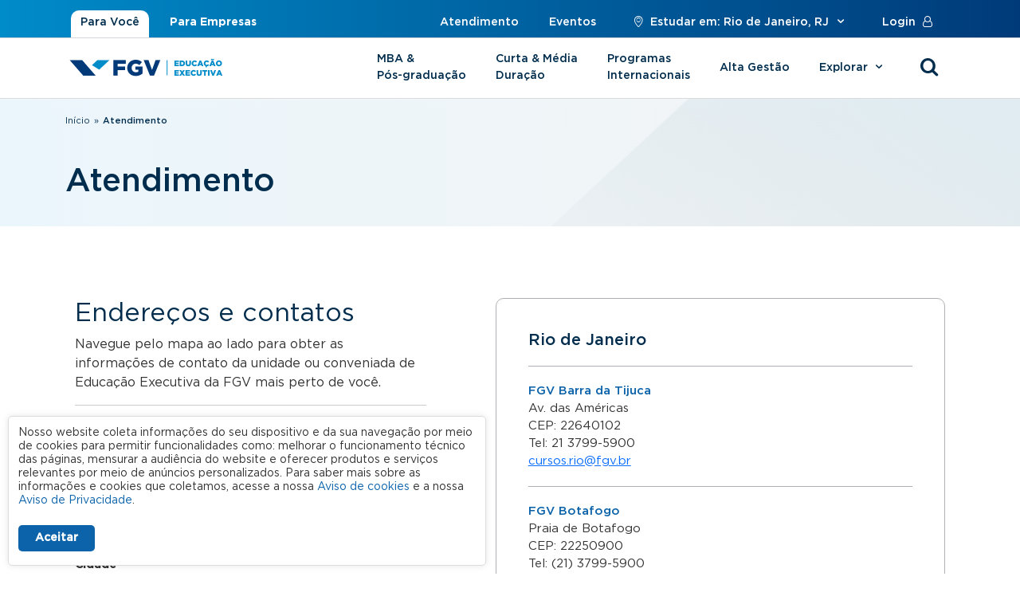

--- FILE ---
content_type: text/html; charset=utf-8
request_url: https://educacao-executiva.fgv.br/atendimento?qt-view__nucleos__block=0
body_size: 22088
content:
<!DOCTYPE html PUBLIC "-//W3C//DTD XHTML+RDFa 1.0//EN"
  "http://www.w3.org/MarkUp/DTD/xhtml-rdfa-1.dtd">
<html xmlns="http://www.w3.org/1999/xhtml" lang="pt-br" xml:lang="pt-br" version="XHTML+RDFa 1.0" dir="ltr"
  xmlns:og="https://ogp.me/ns#">

<head profile="http://www.w3.org/1999/xhtml/vocab">
  <!--[if IE]><![endif]-->
<link rel="dns-prefetch" href="//www.google.com" />
<link rel="preconnect" href="//www.google.com" />
<link rel="dns-prefetch" href="//ajax.googleapis.com" />
<link rel="preconnect" href="//ajax.googleapis.com" />
<meta http-equiv="Content-Type" content="text/html; charset=utf-8" />
<!-- Google Tag Manager -->
<script>(function(w,d,s,l,i){w[l]=w[l]||[];w[l].push({'gtm.start':
new Date().getTime(),event:'gtm.js'});var f=d.getElementsByTagName(s)[0],
j=d.createElement(s),dl=l!='dataLayer'?'&l='+l:'';j.async=true;j.src=
'https://www.googletagmanager.com/gtm.js?id='+i+dl+ '&gtm_auth=HNu7Cw9zBEHGJCpzjIBJHg&gtm_preview=env-2&gtm_cookies_win=x';f.parentNode.insertBefore(j,f);
})(window,document,'script','dataLayer','GTM-N2V7BMG');</script>
<!-- End Google Tag Manager --><link rel="shortcut icon" href="https://educacao-executiva.fgv.br/sites/educacao-executiva.fgv.br/themes/novo_edex/favicon.ico" type="image/vnd.microsoft.icon" />
<meta name="keywords" content="MBA, pós graduação, pos, pos graduação, mba online, mba ead, cursos online" />
<meta name="generator" content="Drupal (http://drupal.org)" />
<link rel="canonical" href="https://educacao-executiva.fgv.br/atendimento" />
<link rel="shortlink" href="https://educacao-executiva.fgv.br/node/39" />
<meta property="og:site_name" content="FGV Educação Executiva" />
<meta property="og:type" content="article" />
<meta property="og:url" content="https://educacao-executiva.fgv.br/atendimento" />
<meta property="og:title" content="Atendimento" />
<meta property="og:updated_time" content="2017-02-07T14:54:54-02:00" />
<meta property="og:image" content="https://educacao-executiva.fgv.br/sites/educacao-executiva.fgv.br/themes/educ_exec/images/educacao-executiva-fgv-og.jpg" />
<meta name="twitter:card" content="summary_large_image" />
<meta name="twitter:title" content="Atendimento" />
<meta name="twitter:image" content="https://educacao-executiva.fgv.br/sites/educacao-executiva.fgv.br/themes/educ_exec/images/educacao-executiva-fgv-og.jpg" />
<meta property="article:published_time" content="2017-02-07T14:54:54-02:00" />
<meta property="article:modified_time" content="2017-02-07T14:54:54-02:00" />
<meta name="google-site-verification" content="3qdpjz8DZd6XNYJR543TwaY3FnTUcCh6btNv4ihGchA" />
  <meta name="viewport" content="width=device-width, initial-scale=1.0, user-scalable=yes" />
  <title>Atendimento | FGV Educação Executiva</title>
  <script src="//ajax.googleapis.com/ajax/libs/jquery/2.2.4/jquery.min.js"></script>
<script>
<!--//--><![CDATA[//><!--
window.jQuery || document.write("<script src='/sites/educacao-executiva.fgv.br/modules/jquery_update/replace/jquery/2.2/jquery.min.js'>\x3C/script>")
//--><!]]>
</script>
<script src="/sites/educacao-executiva.fgv.br/files/advagg_js/js__H5AFmq1RrXKsrazzPq_xPQPy4K0wUKqecPjczzRiTgQ__wor4r9P8YTtQ7p6fbywTetZ47Z_orumIfrrhgxrpLus__Sh3UnP16Acz6H3nmKDM-DvFdM6gLXfNsrZW1TZi-Xnk.js"></script>
<script src="/sites/educacao-executiva.fgv.br/files/advagg_js/js__jY3-3CF_aW2-zV7M-ZJG0aboHTCHOpI0LqsoubNNRFI__ldX-GYGVbJarE_FwlYdMigsz0wUJ72Qj_I4V8NwWM6E__Sh3UnP16Acz6H3nmKDM-DvFdM6gLXfNsrZW1TZi-Xnk.js"></script>
<script>
<!--//--><![CDATA[//><!--
jQuery.extend(Drupal.settings,{"basePath":"\/","pathPrefix":"","setHasJsCookie":0,"ajaxPageState":{"theme":"novo_edex","theme_token":"q4bhw_gCVx7wGEPc_lgmG1u8qGw3KPv_oiQJqiVkwEc","jquery_version":"2.2","jquery_version_token":"JgUijhKEFxLbiaiUjkO-jQnaHoiWPxn4oxo6ZN4_RtE","css":{"modules\/system\/system.base.css":1,"modules\/system\/system.menus.css":1,"modules\/system\/system.messages.css":1,"modules\/system\/system.theme.css":1,"misc\/ui\/jquery.ui.core.css":1,"misc\/ui\/jquery.ui.theme.css":1,"misc\/ui\/jquery.ui.menu.css":1,"misc\/ui\/jquery.ui.autocomplete.css":1,"modules\/aggregator\/aggregator.css":1,"sites\/all\/modules\/colorbox_node\/colorbox_node.css":1,"modules\/field\/theme\/field.css":1,"sites\/educacao-executiva.fgv.br\/modules\/fgv\/mod_edex\/mod_edex_opts\/css\/styles.css":1,"modules\/node\/node.css":1,"modules\/search\/search.css":1,"modules\/user\/user.css":1,"sites\/all\/modules\/video_filter\/video_filter.css":1,"sites\/all\/modules\/webform_confirm_email\/webform_confirm_email.css":1,"sites\/all\/modules\/extlink\/css\/extlink.css":1,"sites\/educacao-executiva.fgv.br\/modules\/views\/css\/views.css":1,"sites\/all\/modules\/ckeditor\/css\/ckeditor.css":1,"sites\/all\/modules\/colorbox\/styles\/default\/colorbox_style.css":1,"sites\/educacao-executiva.fgv.br\/modules\/ctools\/css\/ctools.css":1,"sites\/all\/modules\/fgv\/fgv_lgpd\/fgv_lgpd.css":1,"sites\/educacao-executiva.fgv.br\/modules\/search_autocomplete\/css\/themes\/basic-green.css":1,"sites\/all\/modules\/webform\/css\/webform.css":1,"sites\/educacao-executiva.fgv.br\/themes\/novo_edex\/css\/bootstrap\/bootstrap.min.css":1,"sites\/educacao-executiva.fgv.br\/themes\/novo_edex\/css\/bootstrap-select\/bootstrap-select.min.css":1,"sites\/educacao-executiva.fgv.br\/themes\/novo_edex\/css\/select2\/select2.min.css":1,"sites\/educacao-executiva.fgv.br\/themes\/novo_edex\/css\/fonts\/fontello\/css\/fontello.css":1,"sites\/educacao-executiva.fgv.br\/themes\/novo_edex\/components\/slick\/slick.css":1,"sites\/educacao-executiva.fgv.br\/themes\/novo_edex\/components\/slick\/slick-theme.css":1,"sites\/educacao-executiva.fgv.br\/themes\/novo_edex\/css\/global.css":1,"public:\/\/css_injector\/css_injector_11.css":1,"public:\/\/css_injector\/css_injector_14.css":1,"public:\/\/css_injector\/css_injector_16.css":1,"public:\/\/css_injector\/css_injector_20.css":1,"public:\/\/css_injector\/css_injector_22.css":1,"public:\/\/css_injector\/css_injector_23.css":1,"public:\/\/css_injector\/css_injector_27.css":1},"js":{"\/\/ajax.googleapis.com\/ajax\/libs\/jqueryui\/1.10.2\/jquery-ui.min.js":1,"misc\/jquery-extend-3.4.0.js":1,"misc\/jquery-html-prefilter-3.5.0-backport.js":1,"sites\/educacao-executiva.fgv.br\/modules\/jquery_update\/js\/jquery_browser.js":1,"sites\/educacao-executiva.fgv.br\/modules\/jquery_update\/replace\/ui\/external\/jquery.cookie.js":1,"sites\/educacao-executiva.fgv.br\/modules\/jquery_update\/replace\/jquery.form\/4\/jquery.form.min.js":1,"misc\/ui\/jquery.ui.position-1.13.0-backport.js":1,"misc\/form-single-submit.js":1,"sites\/educacao-executiva.fgv.br\/modules\/jquery_update\/js\/jquery_update.js":1,"sites\/all\/modules\/entityreference\/js\/entityreference.js":1,"public:\/\/languages\/pt-br_naelJ0UZm4J29JgunIxtMIuFs4VRT3op14E1RQoax-A.js":1,"sites\/educacao-executiva.fgv.br\/libraries\/colorbox\/jquery.colorbox-min.js":1,"sites\/all\/modules\/colorbox\/js\/colorbox.js":1,"sites\/all\/modules\/colorbox\/styles\/default\/colorbox_style.js":1,"sites\/all\/modules\/colorbox\/js\/colorbox_load.js":1,"sites\/all\/modules\/colorbox\/js\/colorbox_inline.js":1,"misc\/jquery.cookie.js":1,"sites\/educacao-executiva.fgv.br\/modules\/fgv\/mod_edex\/mod_edex_geo\/js\/mod_edex_geo.js":1,"misc\/collapse.js":1,"misc\/form.js":1,"sites\/all\/modules\/views_load_more\/views_load_more.js":1,"sites\/educacao-executiva.fgv.br\/modules\/views\/js\/base.js":1,"misc\/progress.js":1,"sites\/educacao-executiva.fgv.br\/modules\/views\/js\/ajax_view.js":1,"sites\/all\/modules\/views_flag_refresh\/views_flag_refresh.js":1,"sites\/all\/modules\/clientside_validation\/jquery-validate\/jquery.validate.min.js":1,"sites\/educacao-executiva.fgv.br\/modules\/search_autocomplete\/js\/jquery.autocomplete.js":1,"sites\/all\/modules\/extlink\/js\/extlink.js":1,"sites\/all\/modules\/webform\/js\/webform.js":1,"sites\/educacao-executiva.fgv.br\/modules\/fgv\/mod_edex\/mod_edex_aval\/scripts\/jstars.min.js":1,"sites\/all\/modules\/colorbox_node\/colorbox_node.js":1,"sites\/educacao-executiva.fgv.br\/themes\/novo_edex\/js\/bootstrap\/bootstrap.bundle.min.js":1,"sites\/educacao-executiva.fgv.br\/themes\/novo_edex\/js\/bootstrap-select\/bootstrap-select.min.js":1,"sites\/educacao-executiva.fgv.br\/themes\/novo_edex\/js\/select2\/select2.min.js":1,"sites\/educacao-executiva.fgv.br\/themes\/novo_edex\/js\/maskedinput\/jquery.maskedinput.js":1,"sites\/educacao-executiva.fgv.br\/themes\/novo_edex\/js\/scripts.js":1,"https:\/\/www.google.com\/recaptcha\/api.js?onload=google_recaptcha_onload\u0026render=explicit\u0026hl=pt-BR":1,"sites\/all\/modules\/fgv\/fgv_lgpd\/fgv_lgpd.js":1,"sites\/educacao-executiva.fgv.br\/themes\/novo_edex\/components\/slick\/slick.js":1,"sites\/all\/modules\/clientside_validation\/clientside_validation.ie8.js":1,"sites\/all\/modules\/clientside_validation\/clientside_validation_html5\/clientside_validation_html5.js":1,"sites\/all\/modules\/clientside_validation\/clientside_validation.js":1,"sites\/educacao-executiva.fgv.br\/files\/js_injector\/js_injector_2.js":1,"sites\/educacao-executiva.fgv.br\/files\/js_injector\/js_injector_8.js":1,"sites\/educacao-executiva.fgv.br\/files\/js_injector\/js_injector_9.js":1,"\/\/ajax.googleapis.com\/ajax\/libs\/jquery\/2.2.4\/jquery.min.js":1,"misc\/jquery.once.js":1,"misc\/drupal.js":1,"misc\/ajax.js":1}},"colorbox":{"transition":"elastic","speed":"350","opacity":"0.85","slideshow":false,"slideshowAuto":true,"slideshowSpeed":"2500","slideshowStart":"start slideshow","slideshowStop":"stop slideshow","current":"{current} of {total}","previous":"\u00ab Prev","next":"Next \u00bb","close":"Close","overlayClose":true,"returnFocus":true,"maxWidth":"98%","maxHeight":"98%","initialWidth":"300","initialHeight":"250","fixed":true,"scrolling":true,"mobiledetect":false,"mobiledevicewidth":"480px","file_public_path":"\/sites\/educacao-executiva.fgv.br\/files","specificPagesDefaultValue":"admin*\nimagebrowser*\nimg_assist*\nimce*\nnode\/add\/*\nnode\/*\/edit\nprint\/*\nprintpdf\/*\nsystem\/ajax\nsystem\/ajax\/*"},"mod_edex_geo":{"url_execoes":["https:\/\/educacao-executiva.fgv.br\/cursos\/online","https:\/\/educacao-executiva.fgv.br\/cursos\/gratuitos","https:\/\/educacao-executiva.fgv.br\/mba-ideal","https:\/\/educacao-executiva.fgv.br\/comparativo-mba-pgo","https:\/\/educacao-executiva.fgv.br\/comparativo-especializacao","https:\/\/educacao-executiva.fgv.br\/catalogo-de-cursos","https:\/\/educacao-executiva.fgv.br\/solucoes-corporativas","https:\/\/educacao-executiva.fgv.br\/atendimento","https:\/\/educacao-executiva.fgv.br\/login","https:\/\/educacao-executiva.fgv.br\/fgv","https:\/\/educacao-executiva.fgv.br\/faq","https:\/\/educacao-executiva.fgv.br\/cron.php"]},"video_filter":{"url":{"ckeditor":"\/video_filter\/dashboard\/ckeditor"},"instructions_url":"\/video_filter\/instructions","modulepath":"sites\/all\/modules\/video_filter"},"urlIsAjaxTrusted":{"\/atendimento?qt-view__nucleos__block=0":true,"\/busca":true,"\/":true,"\/views\/ajax":true},"better_exposed_filters":{"views":{"cursos_mais_buscados":{"displays":{"block":{"filters":[]}}},"cursos_em_destaque_novo_edex":{"displays":{"barra_da_busca":{"filters":[]}}},"explorar_menu":{"displays":{"modalidades":{"filters":[]},"areas_de_conhecimento":{"filters":[]}}},"rede_conveniada":{"displays":{"cidade":{"filters":{"estados":{"required":false},"cidades":{"required":false}}}}},"popup_redirect_cidades":{"displays":{"block":{"filters":[]}}}}},"views":{"ajax_path":"\/views\/ajax","ajaxViews":{"views_dom_id:9dff414775b9eba3538b3a0ff146befa":{"view_name":"rede_conveniada","view_display_id":"cidade","view_args":"","view_path":"node\/39","view_base_path":null,"view_dom_id":"9dff414775b9eba3538b3a0ff146befa","pager_element":0}}},"viewsFlagRefresh":{"imagePath":"\/sites\/all\/modules\/views_flag_refresh\/images"},"search_autocomplete":{"form4":{"selector":"#block-block-6 #edit-keys","minChars":"3","max_sug":"10","type":"internal","datas":"https:\/\/educacao-executiva.fgv.br\/cursos-autocomplete","fid":"4","theme":"basic-green","auto_submit":"1","auto_redirect":"0"},"form5":{"selector":"#fake-edit-keys","minChars":"3","max_sug":"10","type":"internal","datas":"https:\/\/educacao-executiva.fgv.br\/cursos-autocomplete","fid":"5","theme":"basic-green","auto_submit":"0","auto_redirect":"0"},"form7":{"selector":".bloco-busca-novo-edex #edit-keys","minChars":"3","max_sug":"10","type":"internal","datas":"https:\/\/educacao-executiva.fgv.br\/cursos-autocomplete","fid":"7","theme":"basic-green","auto_submit":"1","auto_redirect":"0"},"form8":{"selector":".bloco-sticky-bar #edit-keys","minChars":"3","max_sug":"10","type":"internal","datas":"https:\/\/educacao-executiva.fgv.br\/cursos-autocomplete","fid":"8","theme":"basic-green","auto_submit":"1","auto_redirect":"0"}},"extlink":{"extTarget":"_blank","extClass":0,"extLabel":"(link is external)","extImgClass":0,"extIconPlacement":0,"extSubdomains":0,"extExclude":"","extInclude":"","extCssExclude":"#in_company","extCssExplicit":"","extAlert":0,"extAlertText":"This link will take you to an external web site.","mailtoClass":0,"mailtoLabel":"(link sends e-mail)","extUseFontAwesome":false},"colorbox_node":{"width":"600px","height":"600px"},"clientsideValidation":{"forms":{"mod-edex-geo-form-topo":{"errorPlacement":"1","general":{"errorClass":"error","wrapper":"li","validateTabs":0,"scrollTo":0,"scrollSpeed":"1000","disableHtml5Validation":"1","validateOnBlur":"0","validateOnBlurAlways":"0","validateOnKeyUp":"0","validateBeforeAjax":"0","validateOnSubmit":"1","showMessages":"0","errorElement":"label"},"rules":{"estados":{"required":true,"messages":{"required":"O campo Estado \u00e9 obrigat\u00f3rio.","blacklist":"O campo Estado \u00e9 obrigat\u00f3rio."},"blacklist":{"values":["_none"],"negate":false}},"cidades":{"required":true,"messages":{"required":"O campo Cidade \u00e9 obrigat\u00f3rio.","blacklist":"O campo Cidade \u00e9 obrigat\u00f3rio."},"blacklist":{"values":["_none"],"negate":false}}}},"webform-client-form-38":{"errorPlacement":"1","general":{"errorClass":"error","wrapper":"li","validateTabs":0,"scrollTo":0,"scrollSpeed":"1000","disableHtml5Validation":"1","validateOnBlur":"0","validateOnBlurAlways":"0","validateOnKeyUp":"0","validateBeforeAjax":"0","validateOnSubmit":"1","showMessages":"0","errorElement":"label"},"rules":{"submitted[nome_completo]":{"required":true,"messages":{"required":"O campo Nome Completo \u00e9 obrigat\u00f3rio.","maxlength":"O campo Nome Completo tem um comprimento m\u00e1ximo de 128 de caracteres."},"maxlength":128},"submitted[email]":{"required":true,"messages":{"required":"O campo E-mail \u00e9 obrigat\u00f3rio.","email":"O valor inserido para o campo E-mail \u00e9 inv\u00e1lido."},"email":true},"submitted[telefone]":{"required":true,"messages":{"required":"O campo Telefone \u00e9 obrigat\u00f3rio.","maxlength":"O campo Telefone tem um comprimento m\u00e1ximo de 128 de caracteres."},"maxlength":128},"submitted[estados]":{"required":true,"messages":{"required":"O campo Estado \u00e9 obrigat\u00f3rio."}},"submitted[cidades]":{"required":true,"messages":{"required":"O campo Cidade \u00e9 obrigat\u00f3rio."}},"submitted[tipo_curso]":{"required":true,"messages":{"required":"O campo Tipo de Curso \u00e9 obrigat\u00f3rio."}},"submitted[assunto]":{"required":true,"messages":{"required":"O campo Assunto \u00e9 obrigat\u00f3rio.","maxlength":"O campo Assunto tem um comprimento m\u00e1ximo de 128 de caracteres."},"maxlength":128},"submitted[mensagem]":{"required":true,"messages":{"required":"O campo Mensagem \u00e9 obrigat\u00f3rio."}}}},"webform-client-form-16":{"errorPlacement":"1","general":{"errorClass":"error","wrapper":"li","validateTabs":0,"scrollTo":1,"scrollSpeed":"1000","disableHtml5Validation":"1","validateOnBlur":"0","validateOnBlurAlways":"0","validateOnKeyUp":"0","validateBeforeAjax":"0","validateOnSubmit":"1","showMessages":"0","errorElement":"label"},"rules":{"submitted[nome]":{"required":true,"messages":{"required":"O campo Nome \u00e9 obrigat\u00f3rio.","maxlength":"O campo Nome tem um comprimento m\u00e1ximo de 128 de caracteres."},"maxlength":128},"submitted[email]":{"required":true,"messages":{"required":"O campo E-mail \u00e9 obrigat\u00f3rio.","email":"O valor inserido para o campo E-mail \u00e9 inv\u00e1lido."},"email":true},"submitted[areas_interesse][]":{"required":true,"messages":{"required":"O campo \u00c1reas de Interesse \u00e9 obrigat\u00f3rio."}}}},"mod-edex-geo-form-popup":{"errorPlacement":"1","general":{"errorClass":"error","wrapper":"li","validateTabs":0,"scrollTo":0,"scrollSpeed":"1000","disableHtml5Validation":"1","validateOnBlur":"0","validateOnBlurAlways":"0","validateOnKeyUp":"0","validateBeforeAjax":"0","validateOnSubmit":"1","showMessages":"0","errorElement":"label"},"rules":{"estados":{"required":true,"messages":{"required":"O campo Estado \u00e9 obrigat\u00f3rio.","blacklist":"O campo Estado \u00e9 obrigat\u00f3rio."},"blacklist":{"values":["_none"],"negate":false}},"cidades":{"required":true,"messages":{"required":"O campo Cidade \u00e9 obrigat\u00f3rio.","blacklist":"O campo Cidade \u00e9 obrigat\u00f3rio."},"blacklist":{"values":["_none"],"negate":false}}}}},"general":{"usexregxp":0,"months":{"janeiro":1,"jan":1,"fevereiro":2,"fev":2,"mar\u00e7o":3,"mar":3,"abril":4,"abr":4,"mai":5,"junho":6,"jun":6,"julho":7,"jul":7,"agosto":8,"ago":8,"setembro":9,"set":9,"outubro":10,"out":10,"novembro":11,"nov":11,"dezembro":12,"dez":12}},"groups":{"mod-edex-geo-form-topo":{},"webform-client-form-38":{},"webform-client-form-16":{},"mod-edex-geo-form-popup":{}}}});
//--><!]]>
</script>
  <style>
    body > *{visibility: hidden;opacity: 0;}

    body.preload > div *:not(.lds-ring) {
      transition: none !important;
      -webkit-transition: none !important;
      -moz-transition: none !important;
      -ms-transition: none !important;
      -o-transition: none !important;
    }

    .lds-ring{display:block;position:relative;width:80px;height:80px;margin:20px auto;top:20vh}.lds-ring div{box-sizing:border-box;display:block;position:absolute;width:64px;height:64px;margin:8px;border:8px solid #058ed0;border-radius:50%;animation:lds-ring 1.2s cubic-bezier(.5,0,.5,1) infinite;border-color:#058ed0 transparent transparent transparent}.lds-ring div:nth-child(1){animation-delay:-.45s}.lds-ring div:nth-child(2){animation-delay:-.3s}.lds-ring div:nth-child(3){animation-delay:-.15s}@keyframes lds-ring{0%{transform:rotate(0)}100%{transform:rotate(360deg)}}body>*{visibility:hidden;-webkit-transition:opacity .5s ease-in;-moz-transition:opacity .5s ease-in;-ms-transition:opacity .5s ease-in;-o-transition:opacity .5s ease-in;transition:opacity .5s ease-in;opacity:0}body>#pageloading{visibility:visible;opacity:1}
  </style>
</head>
<body class="novo_edex html not-front not-logged-in no-sidebars page-node page-node- page-node-39 node-type-page edex-mod-geo-not-front bootstrap-5 node-atendimento"  data-estado="28" data-cidade="33">
  <div id="pageloading" class="lds-ring"><div></div><div></div><div></div><div></div></div>
  <noscript><iframe src="https://www.googletagmanager.com/ns.html?id=GTM-N2V7BMG&gtm_auth=HNu7Cw9zBEHGJCpzjIBJHg&gtm_preview=env-2&gtm_cookies_win=x"  height="0" width="0" style="display:none;visibility:hidden"></iframe></noscript>  <div id="page-wrapper"><div id="page" class="page"><div id="edex_bar"><div class="container"><div class="region region-edex-bar"><div id="block-menu-menu-edex-in-company" class="block block-menu"><div class="content block-content"><ul class="menu"><li class="first leaf"><a href="/" id="edex">Para Você</a></li><li class="last leaf"><a href="https://educacao-executiva-in-company.fgv.br/" id="in_company">Para Empresas</a></li></ul></div></div><div id="block-menu-menu-header-menu" class="block block-menu"><div class="content block-content"><ul class="menu"><li class="first leaf active-trail"><a href="/atendimento" class="active-trail active">Atendimento</a></li><li class="leaf"><a href="https://educacao-executiva.fgv.br/rj/rio-de-janeiro/eventos">Eventos</a></li><li class="leaf"><a class="link-edex-geo-local" href="/"><i class="icon-location"></i>Estudar em: Rio de Janeiro, RJ<i id="geo-local-arrow" class="icon-down-open"></i></a></li><li class="leaf"><a href="/" class="link-login">Login<i class="icon-user-o"></i></a></li></ul></div></div></div></div></div><div id="leaderboard"><div class="container"><div class="region region-leaderboard"><div id="block-block-33" class="block block-block login-aluno"><div class="content block-content"><div><h2 class="txt-login">Indique o tipo do seu curso:</h2></div><div><a class="btn btn-outline-primary btn-lg" href="http://aluno.fgv.br" target="_blank">Cursos Regulares</a></div><div><a class="btn btn-outline-primary btn-lg" href="https://www5.fgv.br/areadealunos/login.aspx" target="_blank">Cursos Gratuitos</a></div></div></div><div id="block-mod-edex-geo-block-mod-edex-geo-topo" class="block block-mod-edex-geo"><h2>Onde você quer estudar?</h2><div class="content block-content"><div id="block-edex-geo-topo" class="block-edex-geo use-selectpicker"><form action="/atendimento?qt-view__nucleos__block=0" method="post" id="mod-edex-geo-form-topo" accept-charset="UTF-8"><div><div class="form-item form-type-select form-item-estados"> <label for="edit-estados">Estado <span class="form-required" title="Este campo é obrigatório.">*</span></label> <select id="edit-estados" name="estados" class="form-select required"><option value="11">Acre</option><option value="24">Alagoas</option><option value="10">Amazonas</option><option value="25">Bahia</option><option value="19">Ceará</option><option value="9">Distrito Federal</option><option value="29">Espírito Santo</option><option value="6">Goiás</option><option value="17">Maranhão</option><option value="7">Mato Grosso</option><option value="8">Mato Grosso do Sul</option><option value="27">Minas Gerais</option><option value="16">Pará</option><option value="21">Paraíba</option><option value="30">Paraná</option><option value="22">Pernambuco</option><option value="18">Piauí</option><option value="28" selected>Rio de Janeiro</option><option value="20">Rio Grande do Norte</option><option value="32">Rio Grande do Sul</option><option value="12">Rondônia</option><option value="13">Roraima</option><option value="31">Santa Catarina</option><option value="26">São Paulo</option><option value="23">Sergipe</option><option value="15">Tocantins</option></select></div><div class="form-item form-type-select form-item-cidades"> <label for="edit-cidades">Cidade <span class="form-required" title="Este campo é obrigatório.">*</span></label> <select id="edit-cidades" name="cidades" class="form-select required"><optgroup label="São Paulo"><option value="537">Alphaville / Barueri</option><option value="183">Americana</option><option value="206">Bauru</option><option value="181">Campinas</option><option value="192">Guarulhos</option><option value="793">Hortolândia</option><option value="792">Indaiatuba</option><option value="180">Jundiaí</option><option value="207">Marília</option><option value="194">Mogi das Cruzes</option><option value="251">Osasco</option><option value="475">Paulinia</option><option value="182">Piracicaba</option><option value="253">Ribeirão Preto</option><option value="794">Santa Bárbara DOeste</option><option value="261">Santo André</option><option value="238">Santos</option><option value="294">São José do Rio Preto</option><option value="193">São José dos Campos</option><option value="34">São Paulo</option><option value="205">Sorocaba</option><option value="791">Sumaré</option><option value="196">Taubaté</option><option value="795">Valinhos</option><option value="474">Vinhedo</option></optgroup><optgroup label="Goiás"><option value="353">Anápolis</option><option value="199">Goiânia</option><option value="200">Rio Verde</option></optgroup><optgroup label="Sergipe"><option value="225">Aracaju</option></optgroup><optgroup label="Minas Gerais"><option value="234">Araxá</option><option value="212">Belo Horizonte</option><option value="216">Betim</option><option value="302">Bom Despacho</option><option value="217">Contagem</option><option value="233">Divinópolis</option><option value="214">Governador Valadares</option><option value="509">Ipatinga</option><option value="246">Juiz de Fora</option><option value="720">Lavras</option><option value="213">Montes Claros</option><option value="502">Passos</option><option value="235">Patos de Minas</option><option value="480">Poços de Caldas</option><option value="195">Pouso Alegre</option><option value="873">Ubá</option><option value="223">Uberlândia</option><option value="295">Varginha</option><option value="798">Venda Nova</option><option value="874">Viçosa</option></optgroup><optgroup label="Rondônia"><option value="923">Ariquemes</option><option value="484">Cacoal</option><option value="204">Ji-Paraná</option><option value="203">Porto Velho</option><option value="722">VILHENA</option></optgroup><optgroup label="Santa Catarina"><option value="237">Balneário Camboriú</option><option value="236">Blumenau</option><option value="921">Caçador</option><option value="227">Chapecó</option><option value="354">Criciúma</option><option value="257">Florianópolis</option><option value="275">Joinville</option><option value="228">Lages</option></optgroup><optgroup label="Bahia"><option value="902">Barreiras</option><option value="254">Feira de Santana</option><option value="487">Ilhéus</option><option value="218">Salvador</option><option value="211">Vitória da Conquista</option></optgroup><optgroup label="Pará"><option value="190">Belém</option><option value="927">Canaã dos Carajás</option><option value="477">Parauapebas</option></optgroup><optgroup label="Roraima"><option value="661">Boa Vista</option></optgroup><optgroup label="Distrito Federal"><option value="35">Brasília</option></optgroup><optgroup label="Rio de Janeiro"><option value="187">Cabo Frio</option><option value="188">Campos dos Goytacazes</option><option value="256">Duque de Caxias</option><option value="483">Itaperuna</option><option value="202">Macaé</option><option value="184">Niterói</option><option value="185">Nova Friburgo</option><option value="500">Nova Iguaçu</option><option value="186">Petrópolis</option><option value="179">Resende</option><option value="33" selected>Rio de Janeiro</option><option value="671">Teresópolis</option><option value="249">Volta Redonda</option></optgroup><optgroup label="Espírito Santo"><option value="915">Cachoeiro de Itapemirim</option><option value="917">Linhares</option><option value="229">Vitória</option></optgroup><optgroup label="Mato Grosso do Sul"><option value="278">Campo Grande</option><option value="241">Dourados</option></optgroup><optgroup label="Pernambuco"><option value="650">Caruaru</option><option value="675">Petrolina</option><option value="189">Recife</option></optgroup><optgroup label="Paraná"><option value="245">Cascavel</option><option value="220">Curitiba</option><option value="351">Foz do Iguaçu</option><option value="363">Guarapuava</option><option value="219">Londrina</option><option value="240">Maringá</option><option value="488">Pato Branco</option><option value="407">Ponta Grossa</option></optgroup><optgroup label="Rio Grande do Sul"><option value="279">Caxias do Sul</option><option value="916">Cruz Alta</option><option value="198">Novo Hamburgo</option><option value="226">Passo Fundo</option><option value="290">Pelotas</option><option value="197">Porto Alegre</option><option value="292">Santa Cruz do Sul</option><option value="291">Santa Maria</option><option value="497">Santo Ângelo</option></optgroup><optgroup label="Mato Grosso"><option value="242">Cuiabá</option><option value="364">Rondonópolis</option><option value="243">Sinop</option></optgroup><optgroup label="Ceará"><option value="230">Fortaleza</option></optgroup><optgroup label="Maranhão"><option value="222">Imperatriz</option><option value="221">São Luís</option></optgroup><optgroup label="Paraíba"><option value="232">João Pessoa</option></optgroup><optgroup label="Alagoas"><option value="201">Maceió</option></optgroup><optgroup label="Amazonas"><option value="191">Manaus</option></optgroup><optgroup label="Rio Grande do Norte"><option value="231">Natal</option></optgroup><optgroup label="Tocantins"><option value="210">Palmas</option></optgroup><optgroup label="Acre"><option value="244">Rio Branco</option></optgroup><optgroup label="Piauí"><option value="248">Teresina</option></optgroup></select></div> <input type="submit" id="edit-submit" name="op" value="Continuar" class="form-submit"><a href="/cursos/online?ref=estou-fora-brasil&amp;estados=26&amp;cidades=34&amp;geo-popup=hide" class="online">Estou fora do Brasil</a><input type="hidden" name="form_build_id" value="form-5Xj2vsmDWCXB-ueW4YRswYW3d0OrfH_CW4RX9VTZiWw"> <input type="hidden" name="form_id" value="mod_edex_geo_form"></div></form></div></div></div></div></div></div><div id="menu_bar" class="bg-white"><div class="container"><div id="logo-container"> <a href="/" title="Início" rel="home" id="logo"> <img src="https://educacao-executiva.fgv.br/sites/educacao-executiva.fgv.br/files/fvg-educacao-executiva_0.png" alt="Início" loading="lazy"> </a> <a href="/" class="link-menu-mobile"> <i class="icon-menu"></i> </a></div><div class="region region-menu-bar"><div id="block-block-44" class="block block-block bloco-sticky-bar"><div class="content block-content"><form class="busca_bar" action="/busca" method="get" id="views-exposed-form-busca-page" accept-charset="UTF-8"><div><div class="views-exposed-form"><div class="views-exposed-widgets clearfix"><div id="busca-filtros-avancados"><div id="busca-filtros-avancados-widgets"><div id="edit-keys-wrapper" class="views-exposed-widget views-widget-filter-field_oferta_keywords_value"> <label for="edit-keys"> Buscar </label><div class="views-widget"><div class="form-item form-type-textfield form-item-keys"> <input type="text" id="edit-keys" name="keys" value="" size="30" maxlength="128" class="form-text"></div></div></div><div id="edit-estados-topo-wrapper" class="views-exposed-widget views-widget-filter-field_cidade_estado_tid"> <label for="edit-estados-topo"> Estado </label><div class="views-widget"><div class="form-item form-type-select form-item-estados"> <select id="edit-estados-topo" name="estados" class="form-select"><option value="All">- Qualquer -</option><option value="11">Acre</option><option value="24">Alagoas</option><option value="14">Amapá</option><option value="10">Amazonas</option><option value="25">Bahia</option><option value="19">Ceará</option><option value="9">Distrito Federal</option><option value="29">Espírito Santo</option><option value="6">Goiás</option><option value="17">Maranhão</option><option value="7">Mato Grosso</option><option value="8">Mato Grosso do Sul</option><option value="27">Minas Gerais</option><option value="16">Pará</option><option value="21">Paraíba</option><option value="30">Paraná</option><option value="22">Pernambuco</option><option value="18">Piauí</option><option value="28" selected>Rio de Janeiro</option><option value="20">Rio Grande do Norte</option><option value="32">Rio Grande do Sul</option><option value="12">Rondônia</option><option value="13">Roraima</option><option value="31">Santa Catarina</option><option value="26">São Paulo</option><option value="23">Sergipe</option><option value="15">Tocantins</option></select></div></div></div><div id="edit-cidades-topo-wrapper" class="views-exposed-widget views-widget-filter-tid_entityreference_filter"> <label for="edit-cidades-topo"> Cidade </label><div class="views-widget"><div class="form-item form-type-select form-item-cidades"> <select id="edit-cidades-topo" name="cidades" class="form-select"><option value="All">- Qualquer -</option><option value="537"> Alphaville / Barueri</option><option value="183"> Americana</option><option value="353"> Anápolis</option><option value="225"> Aracaju</option><option value="234"> Araxá</option><option value="923"> Ariquemes</option><option value="237"> Balneário Camboriú</option><option value="902"> Barreiras</option><option value="206"> Bauru</option><option value="190"> Belém</option><option value="212"> Belo Horizonte</option><option value="216"> Betim</option><option value="236"> Blumenau</option><option value="661"> Boa Vista</option><option value="302"> Bom Despacho</option><option value="35"> Brasília</option><option value="187"> Cabo Frio</option><option value="921"> Caçador</option><option value="915"> Cachoeiro de Itapemirim</option><option value="484"> Cacoal</option><option value="181"> Campinas</option><option value="278"> Campo Grande</option><option value="188"> Campos dos Goytacazes</option><option value="927"> Canaã dos Carajás</option><option value="650"> Caruaru</option><option value="245"> Cascavel</option><option value="279"> Caxias do Sul</option><option value="227"> Chapecó</option><option value="217"> Contagem</option><option value="354"> Criciúma</option><option value="916"> Cruz Alta</option><option value="242"> Cuiabá</option><option value="220"> Curitiba</option><option value="233"> Divinópolis</option><option value="241"> Dourados</option><option value="256"> Duque de Caxias</option><option value="254"> Feira de Santana</option><option value="257"> Florianópolis</option><option value="230"> Fortaleza</option><option value="351"> Foz do Iguaçu</option><option value="199"> Goiânia</option><option value="214"> Governador Valadares</option><option value="363"> Guarapuava</option><option value="192"> Guarulhos</option><option value="793"> Hortolândia</option><option value="487"> Ilhéus</option><option value="222"> Imperatriz</option><option value="792"> Indaiatuba</option><option value="509"> Ipatinga</option><option value="483"> Itaperuna</option><option value="204"> Ji-Paraná</option><option value="232"> João Pessoa</option><option value="275"> Joinville</option><option value="246"> Juiz de Fora</option><option value="180"> Jundiaí</option><option value="228"> Lages</option><option value="720"> Lavras</option><option value="917"> Linhares</option><option value="219"> Londrina</option><option value="202"> Macaé</option><option value="201"> Maceió</option><option value="191"> Manaus</option><option value="207"> Marília</option><option value="240"> Maringá</option><option value="194"> Mogi das Cruzes</option><option value="213"> Montes Claros</option><option value="231"> Natal</option><option value="184"> Niterói</option><option value="185"> Nova Friburgo</option><option value="500"> Nova Iguaçu</option><option value="198"> Novo Hamburgo</option><option value="251"> Osasco</option><option value="210"> Palmas</option><option value="477"> Parauapebas</option><option value="226"> Passo Fundo</option><option value="502"> Passos</option><option value="488"> Pato Branco</option><option value="235"> Patos de Minas</option><option value="475"> Paulinia</option><option value="290"> Pelotas</option><option value="675"> Petrolina</option><option value="186"> Petrópolis</option><option value="182"> Piracicaba</option><option value="480"> Poços de Caldas</option><option value="407"> Ponta Grossa</option><option value="197"> Porto Alegre</option><option value="203"> Porto Velho</option><option value="195"> Pouso Alegre</option><option value="189"> Recife</option><option value="179"> Resende</option><option value="253"> Ribeirão Preto</option><option value="244"> Rio Branco</option><option value="33" selected> Rio de Janeiro</option><option value="200"> Rio Verde</option><option value="364"> Rondonópolis</option><option value="218"> Salvador</option><option value="794"> Santa Bárbara DOeste</option><option value="292"> Santa Cruz do Sul</option><option value="291"> Santa Maria</option><option value="261"> Santo André</option><option value="497"> Santo Ângelo</option><option value="238"> Santos</option><option value="294"> São José do Rio Preto</option><option value="193"> São José dos Campos</option><option value="221"> São Luís</option><option value="34"> São Paulo</option><option value="243"> Sinop</option><option value="205"> Sorocaba</option><option value="791"> Sumaré</option><option value="196"> Taubaté</option><option value="248"> Teresina</option><option value="671"> Teresópolis</option><option value="873"> Ubá</option><option value="223"> Uberlândia</option><option value="795"> Valinhos</option><option value="295"> Varginha</option><option value="798"> Venda Nova</option><option value="874"> Viçosa</option><option value="722"> VILHENA</option><option value="474"> Vinhedo</option><option value="229"> Vitória</option><option value="211"> Vitória da Conquista</option><option value="249"> Volta Redonda</option></select></div></div></div><div class="views-exposed-widget views-submit-button"> <input type="submit" id="edit-submit-busca-topo" value="" class="form-submit"></div></div></div></div></div></div></form></div></div><div id="block-menu-menu-menu-sticky-bar" class="block block-menu"><div class="content block-content"><ul class="menu"><li class="leaf"><a class="link-edex-geo-local" href="/"><i class="icon-location"></i>Estudar em: Rio de Janeiro, RJ<i id="geo-local-arrow" class="icon-down-open"></i></a></li><li class="leaf"><a href="/" class="link-login">Login<i class="icon-user-o"></i></a></li></ul></div></div><div id="block-menu-menu-novo-menu-principal" class="block block-menu"><div class="content block-content"><ul class="menu"><li class="leaf"><a href="https://educacao-executiva.fgv.br/rj/rio-de-janeiro/cursos/mba-pos-graduacao">MBA &amp; <br>Pós-graduação</a></li><li class="leaf"><a href="https://educacao-executiva.fgv.br/rj/rio-de-janeiro/cursos/curta-media-duracao">Curta &amp; Média <br>Duração</a></li><li class="leaf"><a href="https://educacao-executiva.fgv.br/rj/rio-de-janeiro/cursos/programas-internacionais">Programas <br>Internacionais</a></li><li class="leaf"><a href="https://altagestao.fgv.br/">Alta Gestão</a></li><li id="link-explorar" class="leaf"><a href="/">Explorar <i class="icon-down-open"></i></a></li><li class="leaf both"><a title="Buscar" href="/" id="link-buscar"><i class="icon-search"></i></a></li><li class="leaf mobile"><a href="/" class="link-menu-mobile" aria-label="Menu mobile"><i class="icon-menu"></i></a></li></ul></div></div></div></div></div><div id="menu_bar_bottom"><div class="region region-menu-bar-bottom"><div id="block-block-34" class="block block-block bloco-busca-novo-edex"><div class="content block-content"><div class="container"><div class="row"><div class="col-lg-7"><form class="busca_bar" action="/busca" method="get" id="views-exposed-form-busca-page" accept-charset="UTF-8"><div><div class="views-exposed-form"><div class="views-exposed-widgets clearfix"><div id="busca-filtros-avancados"><div id="busca-filtros-avancados-widgets"><div id="edit-keys-wrapper" class="views-exposed-widget views-widget-filter-field_oferta_keywords_value"> <label for="edit-keys"> Buscar </label><div class="views-widget"><div class="form-item form-type-textfield form-item-keys"> <input type="text" id="edit-keys" name="keys" value="" size="30" maxlength="128" class="form-text"></div></div></div><div id="edit-estados-topo-wrapper" class="views-exposed-widget views-widget-filter-field_cidade_estado_tid"> <label for="edit-estados-topo"> Estado </label><div class="views-widget"><div class="form-item form-type-select form-item-estados"> <select id="edit-estados-topo" name="estados" class="form-select"><option value="All">- Qualquer -</option><option value="11">Acre</option><option value="24">Alagoas</option><option value="14">Amapá</option><option value="10">Amazonas</option><option value="25">Bahia</option><option value="19">Ceará</option><option value="9">Distrito Federal</option><option value="29">Espírito Santo</option><option value="6">Goiás</option><option value="17">Maranhão</option><option value="7">Mato Grosso</option><option value="8">Mato Grosso do Sul</option><option value="27">Minas Gerais</option><option value="16">Pará</option><option value="21">Paraíba</option><option value="30">Paraná</option><option value="22">Pernambuco</option><option value="18">Piauí</option><option value="28" selected>Rio de Janeiro</option><option value="20">Rio Grande do Norte</option><option value="32">Rio Grande do Sul</option><option value="12">Rondônia</option><option value="13">Roraima</option><option value="31">Santa Catarina</option><option value="26">São Paulo</option><option value="23">Sergipe</option><option value="15">Tocantins</option></select></div></div></div><div id="edit-cidades-topo-wrapper" class="views-exposed-widget views-widget-filter-tid_entityreference_filter"> <label for="edit-cidades-topo"> Cidade </label><div class="views-widget"><div class="form-item form-type-select form-item-cidades"> <select id="edit-cidades-topo" name="cidades" class="form-select"><option value="All">- Qualquer -</option><option value="537"> Alphaville / Barueri</option><option value="183"> Americana</option><option value="353"> Anápolis</option><option value="225"> Aracaju</option><option value="234"> Araxá</option><option value="923"> Ariquemes</option><option value="237"> Balneário Camboriú</option><option value="902"> Barreiras</option><option value="206"> Bauru</option><option value="190"> Belém</option><option value="212"> Belo Horizonte</option><option value="216"> Betim</option><option value="236"> Blumenau</option><option value="661"> Boa Vista</option><option value="302"> Bom Despacho</option><option value="35"> Brasília</option><option value="187"> Cabo Frio</option><option value="921"> Caçador</option><option value="915"> Cachoeiro de Itapemirim</option><option value="484"> Cacoal</option><option value="181"> Campinas</option><option value="278"> Campo Grande</option><option value="188"> Campos dos Goytacazes</option><option value="927"> Canaã dos Carajás</option><option value="650"> Caruaru</option><option value="245"> Cascavel</option><option value="279"> Caxias do Sul</option><option value="227"> Chapecó</option><option value="217"> Contagem</option><option value="354"> Criciúma</option><option value="916"> Cruz Alta</option><option value="242"> Cuiabá</option><option value="220"> Curitiba</option><option value="233"> Divinópolis</option><option value="241"> Dourados</option><option value="256"> Duque de Caxias</option><option value="254"> Feira de Santana</option><option value="257"> Florianópolis</option><option value="230"> Fortaleza</option><option value="351"> Foz do Iguaçu</option><option value="199"> Goiânia</option><option value="214"> Governador Valadares</option><option value="363"> Guarapuava</option><option value="192"> Guarulhos</option><option value="793"> Hortolândia</option><option value="487"> Ilhéus</option><option value="222"> Imperatriz</option><option value="792"> Indaiatuba</option><option value="509"> Ipatinga</option><option value="483"> Itaperuna</option><option value="204"> Ji-Paraná</option><option value="232"> João Pessoa</option><option value="275"> Joinville</option><option value="246"> Juiz de Fora</option><option value="180"> Jundiaí</option><option value="228"> Lages</option><option value="720"> Lavras</option><option value="917"> Linhares</option><option value="219"> Londrina</option><option value="202"> Macaé</option><option value="201"> Maceió</option><option value="191"> Manaus</option><option value="207"> Marília</option><option value="240"> Maringá</option><option value="194"> Mogi das Cruzes</option><option value="213"> Montes Claros</option><option value="231"> Natal</option><option value="184"> Niterói</option><option value="185"> Nova Friburgo</option><option value="500"> Nova Iguaçu</option><option value="198"> Novo Hamburgo</option><option value="251"> Osasco</option><option value="210"> Palmas</option><option value="477"> Parauapebas</option><option value="226"> Passo Fundo</option><option value="502"> Passos</option><option value="488"> Pato Branco</option><option value="235"> Patos de Minas</option><option value="475"> Paulinia</option><option value="290"> Pelotas</option><option value="675"> Petrolina</option><option value="186"> Petrópolis</option><option value="182"> Piracicaba</option><option value="480"> Poços de Caldas</option><option value="407"> Ponta Grossa</option><option value="197"> Porto Alegre</option><option value="203"> Porto Velho</option><option value="195"> Pouso Alegre</option><option value="189"> Recife</option><option value="179"> Resende</option><option value="253"> Ribeirão Preto</option><option value="244"> Rio Branco</option><option value="33" selected> Rio de Janeiro</option><option value="200"> Rio Verde</option><option value="364"> Rondonópolis</option><option value="218"> Salvador</option><option value="794"> Santa Bárbara DOeste</option><option value="292"> Santa Cruz do Sul</option><option value="291"> Santa Maria</option><option value="261"> Santo André</option><option value="497"> Santo Ângelo</option><option value="238"> Santos</option><option value="294"> São José do Rio Preto</option><option value="193"> São José dos Campos</option><option value="221"> São Luís</option><option value="34"> São Paulo</option><option value="243"> Sinop</option><option value="205"> Sorocaba</option><option value="791"> Sumaré</option><option value="196"> Taubaté</option><option value="248"> Teresina</option><option value="671"> Teresópolis</option><option value="873"> Ubá</option><option value="223"> Uberlândia</option><option value="795"> Valinhos</option><option value="295"> Varginha</option><option value="798"> Venda Nova</option><option value="874"> Viçosa</option><option value="722"> VILHENA</option><option value="474"> Vinhedo</option><option value="229"> Vitória</option><option value="211"> Vitória da Conquista</option><option value="249"> Volta Redonda</option></select></div></div></div><div class="views-exposed-widget views-submit-button"> <input type="submit" id="edit-submit-busca-topo" value="" class="form-submit"></div></div></div></div></div></div></form><div class="view view-cursos-mais-buscados view-id-cursos_mais_buscados view-display-id-block view-dom-id-9db506921ca637d3dfea867d59863284"><div class="view-header"><h3>Cursos mais buscados</h3></div><div class="view-content"><div class="item-list"><ul><li class="views-row views-row-1 views-row-odd views-row-first -field-oferta-tipo"><div class="views-field views-field-title"> <span class="field-content"><a href="/rj/rio-de-janeiro/cursos/mba-pos-graduacao/pos-graduacao-presencial/pos-graduacao-em-marketing-e-midias-digitais">Pós-Graduação em Marketing e Mídias Digitais (Presencial)</a></span></div></li><li class="views-row views-row-2 views-row-even -field-oferta-tipo"><div class="views-field views-field-title"> <span class="field-content"><a href="/rj/rio-de-janeiro/cursos/mba-pos-graduacao/pos-graduacao-presencial/pos-graduacao-em-gestao-financeira">Pós-Graduação em Gestão Financeira (Presencial)</a></span></div></li><li class="views-row views-row-3 views-row-odd -field-oferta-tipo"><div class="views-field views-field-title"> <span class="field-content"><a href="/cursos/online/pos-graduacao-online/pos-graduacao-em-administracao-de-empresas">Pós-Graduação em Administração de Empresas (Online)</a></span></div></li><li class="views-row views-row-4 views-row-even -field-oferta-tipo"><div class="views-field views-field-title"> <span class="field-content"><a href="/cursos/online/pos-graduacao-online/pos-graduacao-em-marketing-e-midias-digitais">Pós-Graduação em Marketing e Mídias Digitais (Online)</a></span></div></li><li class="views-row views-row-5 views-row-odd -field-oferta-tipo"><div class="views-field views-field-title"> <span class="field-content"><a href="/rj/rio-de-janeiro/cursos/mba-pos-graduacao/pos-graduacao-presencial/pos-graduacao-em-administracao-de-empresas">Pós-Graduação em Administração de Empresas (Presencial)</a></span></div></li><li class="views-row views-row-6 views-row-even -field-oferta-tipo"><div class="views-field views-field-title"> <span class="field-content"><a href="/cursos/online/pos-graduacao-online/pos-graduacao-em-lideranca-e-inovacao-1">Pós-Graduação em Liderança e Inovação (Online)</a></span></div></li><li class="views-row views-row-7 views-row-odd -field-oferta-tipo"><div class="views-field views-field-title"> <span class="field-content"><a href="/cursos/online/pos-graduacao-online/pos-graduacao-em-logistica-e-supply-chain-management-1">Pós-Graduação em Logística e Supply Chain Management (Online)</a></span></div></li><li class="views-row views-row-8 views-row-even views-row-last -field-oferta-tipo"><div class="views-field views-field-title"> <span class="field-content"><a href="/cursos/online/pos-graduacao-online/pos-graduacao-em-gestao-comercial-e-vendas-1">Pós-Graduação em Gestão Comercial e Vendas (Online)</a></span></div></li></ul></div></div></div></div><div class="col-lg-5"><div class="view view-cursos-em-destaque-novo-edex view-id-cursos_em_destaque_novo_edex view-display-id-barra_da_busca destaque single view-dom-id-2368a9ebd6dd72f35c20d2fec852dd77"><div class="view-header"><h3>Cursos em destaque</h3></div><div class="view-content"><div class="views-row views-row-1 views-row-odd views-row-first"><div class="views-field views-field-nothing btn-saiba-mais"> <span class="field-content"><div class="top"> <span class="modalidade online">Online</span> <span class="programa">Curta e Média Duração</span></div><div class="area-de-conhecimento"> <i class="icon-graduation-cap"></i> Direito</div><div class="titulo"><h3><a href="/cursos/online/curta-media-duracao-online/recuperacao-de-empresas">Recuperação de Empresas</a></h3></div><div class="sobre">O curso Recuperação de Empresas foi desenvolvido para...</div><div class="link"> <a href="/cursos/online/curta-media-duracao-online/recuperacao-de-empresas">Veja mais <i class="demo-icon icon-right"></i></a></div></span></div></div><div class="views-row views-row-2 views-row-even"><div class="views-field views-field-nothing btn-saiba-mais"> <span class="field-content"><div class="top"> <span class="modalidade online">Online</span> <span class="programa">Curta e Média Duração</span></div><div class="area-de-conhecimento"> <i class="icon-graduation-cap"></i> Direito</div><div class="titulo"><h3><a href="/cursos/online/curta-media-duracao-online/jurimetria">Jurimetria</a></h3></div><div class="sobre">O curso Jurimetria apresenta o conceito e evolução da...</div><div class="link"> <a href="/cursos/online/curta-media-duracao-online/jurimetria">Veja mais <i class="demo-icon icon-right"></i></a></div></span></div></div><div class="views-row views-row-3 views-row-odd"><div class="views-field views-field-nothing btn-saiba-mais"> <span class="field-content"><div class="top"> <span class="modalidade online">Online</span> <span class="programa">Curta e Média Duração</span></div><div class="area-de-conhecimento"> <i class="icon-graduation-cap"></i> Marketing e Vendas</div><div class="titulo"><h3><a href="/cursos/online/curta-media-duracao-online/comunicacao-planejamento-e-convergencia-de-midias-1">Comunicação, Planejamento e Convergência de Mídias</a></h3></div><div class="sobre">A discussão sobre as mídias digitais e os seus impactos nas...</div><div class="link"> <a href="/cursos/online/curta-media-duracao-online/comunicacao-planejamento-e-convergencia-de-midias-1">Veja mais <i class="demo-icon icon-right"></i></a></div></span></div></div><div class="views-row views-row-4 views-row-even"><div class="views-field views-field-nothing btn-saiba-mais"> <span class="field-content"><div class="top"> <span class="modalidade online">Online</span> <span class="programa">Curta e Média Duração</span></div><div class="area-de-conhecimento"> <i class="icon-graduation-cap"></i> Gestão de Setores Específicos</div><div class="titulo"><h3><a href="/cursos/online/curta-media-duracao-online/gestao-estrategica-de-carbono-2">Gestão Estratégica de Carbono</a></h3></div><div class="sobre">O combate às mudanças climáticas coloca-se como um...</div><div class="link"> <a href="/cursos/online/curta-media-duracao-online/gestao-estrategica-de-carbono-2">Veja mais <i class="demo-icon icon-right"></i></a></div></span></div></div><div class="views-row views-row-5 views-row-odd"><div class="views-field views-field-nothing btn-saiba-mais"> <span class="field-content"><div class="top"> <span class="modalidade online">Online</span> <span class="programa">Curta e Média Duração</span></div><div class="area-de-conhecimento"> <i class="icon-graduation-cap"></i> Tecnologia e Ciência de Dados</div><div class="titulo"><h3><a href="/cursos/online/curta-media-duracao-online/fundamentos-da-inteligencia-artificial">Fundamentos da Inteligência Artificial</a></h3></div><div class="sobre">Em um cenário empresarial que evolui constantemente, a Intelig...</div><div class="link"> <a href="/cursos/online/curta-media-duracao-online/fundamentos-da-inteligencia-artificial">Veja mais <i class="demo-icon icon-right"></i></a></div></span></div></div><div class="views-row views-row-6 views-row-even"><div class="views-field views-field-nothing btn-saiba-mais"> <span class="field-content"><div class="top"> <span class="modalidade online">Online</span> <span class="programa">Curta e Média Duração</span></div><div class="area-de-conhecimento"> <i class="icon-graduation-cap"></i> Economia e Finanças</div><div class="titulo"><h3><a href="/cursos/online/curta-media-duracao-online/financas-corporativas-2">Finanças Corporativas</a></h3></div><div class="sobre">As empresas, para a sua manutenção e crescimento, deparam-se...</div><div class="link"> <a href="/cursos/online/curta-media-duracao-online/financas-corporativas-2">Veja mais <i class="demo-icon icon-right"></i></a></div></span></div></div><div class="views-row views-row-7 views-row-odd"><div class="views-field views-field-nothing btn-saiba-mais"> <span class="field-content"><div class="top"> <span class="modalidade live">Live</span> <span class="programa">Curta e Média Duração</span></div><div class="area-de-conhecimento"> <i class="icon-graduation-cap"></i> Liderança e Pessoas</div><div class="titulo"><h3><a href="/cursos/live/curta-media-duracao-live/formacao-executiva-em-business-partner-de-rh-ciclo-de-vida-do-empregado-2">Formação Executiva em Business Partner de RH – Ciclo de Vida do Empregado</a></h3></div><div class="sobre">O curso Formação Executiva em Business Partner de RH...</div><div class="link"> <a href="/cursos/live/curta-media-duracao-live/formacao-executiva-em-business-partner-de-rh-ciclo-de-vida-do-empregado-2">Veja mais <i class="demo-icon icon-right"></i></a></div></span></div></div><div class="views-row views-row-8 views-row-even"><div class="views-field views-field-nothing btn-saiba-mais"> <span class="field-content"><div class="top"> <span class="modalidade live">Live</span> <span class="programa">Curta e Média Duração</span></div><div class="area-de-conhecimento"> <i class="icon-graduation-cap"></i> Liderança e Pessoas</div><div class="titulo"><h3><a href="/cursos/live/curta-media-duracao-live/gestao-da-diversidade-e-inclusao">Gestão da Diversidade e Inclusão</a></h3></div><div class="sobre">A gestão da diversidade e a inclusão está entre os...</div><div class="link"> <a href="/cursos/live/curta-media-duracao-live/gestao-da-diversidade-e-inclusao">Veja mais <i class="demo-icon icon-right"></i></a></div></span></div></div><div class="views-row views-row-9 views-row-odd views-row-last"><div class="views-field views-field-nothing btn-saiba-mais"> <span class="field-content"><div class="top"> <span class="modalidade presencial">Presencial</span> <span class="programa">MBA</span></div><div class="area-de-conhecimento"> <i class="icon-graduation-cap"></i> Economia e Finanças</div><div class="titulo"><h3><a href="/rj/rio-de-janeiro/cursos/mba-pos-graduacao/mba-presencial/mba-em-financas-financas-corporativas">MBA em Finanças: Finanças Corporativas</a></h3></div><div class="sobre">MBA em Finanças: Finanças Corporativas – entenda o...</div><div class="link"> <a href="/rj/rio-de-janeiro/cursos/mba-pos-graduacao/mba-presencial/mba-em-financas-financas-corporativas">Veja mais <i class="demo-icon icon-right"></i></a></div></span></div></div></div></div></div></div></div></div></div><div id="block-menu-menu-novo-menu-mobile" class="block block-menu"><h2>Novo Menu Mobile</h2><div class="content container"><ul class="menu"><li class="leaf"><a href="/" id="link-login-mobile">Login<i class="icon-user-o"></i></a></li><li id="link-explorar" class="leaf"><a href="/">Explorar</a></li><div id="explorar-conteudo-mobile"><div class="view view-explorar-menu view-id-explorar_menu view-display-id-modalidades container view-dom-id-bdc2743884cc054795061faa01e67446"><div class="view-header"><h2>Cursos por Modalidades</h2></div><div class="view-content row"><div class="col-xs-12 col-md-4"><div class="div views-fieldset" data-module="views_fieldsets"><div class="views-field views-field-name modalidade-nome presencial"><span class="field-content"><a href="https://educacao-executiva.fgv.br/rj/rio-de-janeiro/cursos/presencial">Presencial</a></span></div><div class="views-field views-field-field-modalidade-destaque"><div class="field-content">Tenha aulas presenciais ou semipresenciais nas nossas unidades.</div></div></div></div><div class="col-xs-12 col-md-4"><div class="div views-fieldset" data-module="views_fieldsets"><div class="views-field views-field-name modalidade-nome online"><span class="field-content"><a href="/cursos/online">Online</a></span></div><div class="views-field views-field-field-modalidade-destaque"><div class="field-content">Estude de onde quiser e no seu ritmo, em uma plataforma digital interativa.</div></div></div></div><div class="col-xs-12 col-md-4"><div class="div views-fieldset" data-module="views_fieldsets"><div class="views-field views-field-name modalidade-nome live"><span class="field-content"><a href="https://educacao-executiva.fgv.br/rj/rio-de-janeiro/cursos/live">Live</a></span></div><div class="views-field views-field-field-modalidade-destaque"><div class="field-content">Aulas em tempo real, pela plataforma digital, sem sair da sua casa.</div></div></div></div></div></div><div class="view view-explorar-menu view-id-explorar_menu view-display-id-areas_de_conhecimento container view-dom-id-29b59ca85fb781123eb05fa1d8970ddf"><div class="view-header"><h2>Cursos por Áreas</h2></div><div class="view-content"><div class="views-row views-row-1 views-row-odd views-row-first"><div class="views-field views-field-php area"> <span class="field-content"><a href="/cursos/areas/administracao-publica?estados=28&amp;cidades=33">Administração Pública</a></span></div></div><div class="views-row views-row-2 views-row-even"><div class="views-field views-field-php area"> <span class="field-content"><a href="/cursos/areas/direito?estados=28&amp;cidades=33">Direito</a></span></div></div><div class="views-row views-row-3 views-row-odd"><div class="views-field views-field-php area"> <span class="field-content"><a href="/cursos/areas/economia-e-financas?estados=28&amp;cidades=33">Economia e Finanças</a></span></div></div><div class="views-row views-row-4 views-row-even"><div class="views-field views-field-php area"> <span class="field-content"><a href="/cursos/areas/educacao-e-humanidades?estados=28&amp;cidades=33">Educação e Humanidades</a></span></div></div><div class="views-row views-row-5 views-row-odd"><div class="views-field views-field-php area"> <span class="field-content"><a href="/cursos/areas/estrategia-e-negocios?estados=28&amp;cidades=33">Estratégia e Negócios</a></span></div></div><div class="views-row views-row-6 views-row-even"><div class="views-field views-field-php area"> <span class="field-content"><a href="/cursos/areas/gestao-de-setores-especificos?estados=28&amp;cidades=33">Gestão de Setores Específicos</a></span></div></div><div class="views-row views-row-7 views-row-odd"><div class="views-field views-field-php area"> <span class="field-content"><a href="/cursos/areas/lideranca-e-pessoas?estados=28&amp;cidades=33">Liderança e Pessoas</a></span></div></div><div class="views-row views-row-8 views-row-even"><div class="views-field views-field-php area"> <span class="field-content"><a href="/cursos/areas/marketing-e-vendas?estados=28&amp;cidades=33">Marketing e Vendas</a></span></div></div><div class="views-row views-row-9 views-row-odd"><div class="views-field views-field-php area"> <span class="field-content"><a href="/cursos/areas/relacoes-internacionais?estados=28&amp;cidades=33">Relações Internacionais</a></span></div></div><div class="views-row views-row-10 views-row-even views-row-last"><div class="views-field views-field-php area"> <span class="field-content"><a href="/cursos/areas/tecnologia-e-ciencia-de-dados?estados=28&amp;cidades=33">Tecnologia e Ciência de Dados</a></span></div></div></div></div></div><li class="leaf"><a href="https://educacao-executiva.fgv.br/rj/rio-de-janeiro/cursos/mba-pos-graduacao">MBA &amp; Pós-graduação</a></li><li class="leaf"><a href="https://educacao-executiva.fgv.br/rj/rio-de-janeiro/cursos/curta-media-duracao">Curta &amp; Média Duração</a></li><li class="leaf"><a href="https://educacao-executiva.fgv.br/rj/rio-de-janeiro/cursos/programas-internacionais">Programas Internacionais</a></li><li class="leaf" id="link-ext"><a href="https://altagestao.fgv.br/">Alta Gestão</a></li><li class="leaf active-trail"><a href="/atendimento" class="active-trail active">Atendimento</a></li><li class="leaf"><a href="https://educacao-executiva.fgv.br/rj/rio-de-janeiro/eventos">Eventos</a></li></ul></div></div><div id="block-block-27" class="block block-block block-mod-edex-blocks-modalidades-areas-de-interesse"><div class="content block-content"><div class="container"><div class="row"><div class="col-md-8"><div class="view view-explorar-menu view-id-explorar_menu view-display-id-modalidades container view-dom-id-913cd5767cc5b695e2c8942122bf67d6"><div class="view-header"><h2>Cursos por Modalidades</h2></div><div class="view-content row"><div class="col-xs-12 col-md-4"><div class="div views-fieldset" data-module="views_fieldsets"><div class="views-field views-field-name modalidade-nome presencial"><span class="field-content"><a href="https://educacao-executiva.fgv.br/rj/rio-de-janeiro/cursos/presencial">Presencial</a></span></div><div class="views-field views-field-field-modalidade-destaque"><div class="field-content">Tenha aulas presenciais ou semipresenciais nas nossas unidades.</div></div></div></div><div class="col-xs-12 col-md-4"><div class="div views-fieldset" data-module="views_fieldsets"><div class="views-field views-field-name modalidade-nome online"><span class="field-content"><a href="/cursos/online">Online</a></span></div><div class="views-field views-field-field-modalidade-destaque"><div class="field-content">Estude de onde quiser e no seu ritmo, em uma plataforma digital interativa.</div></div></div></div><div class="col-xs-12 col-md-4"><div class="div views-fieldset" data-module="views_fieldsets"><div class="views-field views-field-name modalidade-nome live"><span class="field-content"><a href="https://educacao-executiva.fgv.br/rj/rio-de-janeiro/cursos/live">Live</a></span></div><div class="views-field views-field-field-modalidade-destaque"><div class="field-content">Aulas em tempo real, pela plataforma digital, sem sair da sua casa.</div></div></div></div></div></div></div><div class="col-md-4"><div class="view view-explorar-menu view-id-explorar_menu view-display-id-areas_de_conhecimento container view-dom-id-824072885c0bd2f47970d587c1dbb1ae"><div class="view-header"><h2>Cursos por Áreas</h2></div><div class="view-content"><div class="views-row views-row-1 views-row-odd views-row-first"><div class="views-field views-field-php area"> <span class="field-content"><a href="/cursos/areas/administracao-publica?estados=28&amp;cidades=33">Administração Pública</a></span></div></div><div class="views-row views-row-2 views-row-even"><div class="views-field views-field-php area"> <span class="field-content"><a href="/cursos/areas/direito?estados=28&amp;cidades=33">Direito</a></span></div></div><div class="views-row views-row-3 views-row-odd"><div class="views-field views-field-php area"> <span class="field-content"><a href="/cursos/areas/economia-e-financas?estados=28&amp;cidades=33">Economia e Finanças</a></span></div></div><div class="views-row views-row-4 views-row-even"><div class="views-field views-field-php area"> <span class="field-content"><a href="/cursos/areas/educacao-e-humanidades?estados=28&amp;cidades=33">Educação e Humanidades</a></span></div></div><div class="views-row views-row-5 views-row-odd"><div class="views-field views-field-php area"> <span class="field-content"><a href="/cursos/areas/estrategia-e-negocios?estados=28&amp;cidades=33">Estratégia e Negócios</a></span></div></div><div class="views-row views-row-6 views-row-even"><div class="views-field views-field-php area"> <span class="field-content"><a href="/cursos/areas/gestao-de-setores-especificos?estados=28&amp;cidades=33">Gestão de Setores Específicos</a></span></div></div><div class="views-row views-row-7 views-row-odd"><div class="views-field views-field-php area"> <span class="field-content"><a href="/cursos/areas/lideranca-e-pessoas?estados=28&amp;cidades=33">Liderança e Pessoas</a></span></div></div><div class="views-row views-row-8 views-row-even"><div class="views-field views-field-php area"> <span class="field-content"><a href="/cursos/areas/marketing-e-vendas?estados=28&amp;cidades=33">Marketing e Vendas</a></span></div></div><div class="views-row views-row-9 views-row-odd"><div class="views-field views-field-php area"> <span class="field-content"><a href="/cursos/areas/relacoes-internacionais?estados=28&amp;cidades=33">Relações Internacionais</a></span></div></div><div class="views-row views-row-10 views-row-even views-row-last"><div class="views-field views-field-php area"> <span class="field-content"><a href="/cursos/areas/tecnologia-e-ciencia-de-dados?estados=28&amp;cidades=33">Tecnologia e Ciência de Dados</a></span></div></div></div></div></div></div></div></div></div><div id="block-block-31" class="block block-block estudar-em"><div class="content block-content"><div class="container"> <a id="link-edex-geo-local-popup" href="/"><span class="estudar-em-label"><i class="icon-location"></i>Estudar em: </span><span class="estudar-em-cidade">Rio de Janeiro, RJ<i id="geo-local-arrow" class="icon-down-open"></i></span></a></div></div></div></div></div><div id="banner-region"><div class="region region-banner"><div id="block-block-36" class="block block-block breadcrumbs-container"><div class="content block-content"><div class="container"><h2 class="element-invisible">Você está aqui</h2><div class="breadcrumb"><span class="inline odd first"><a href="/">Início</a></span> <span class="delimiter">»</span> <span class="inline even last"><a href="/atendimento">Atendimento</a></span></div></div></div></div><div id="block-block-38" class="block block-block banner-generico"><div class="content block-content"><div class="container"><h1>Atendimento</h1></div></div></div></div></div><div id="content"><div class="container"><div class="region region-content"><div id="block-system-main" class="block block-system"><div class="content block-content"> <article id="node-39" class="node node-page clearfix"><div class="node-content"></div> </article></div></div><div id="block-views-rede-conveniada-cidade" class="block block-views"><div class="content block-content"><div class="view view-rede-conveniada view-id-rede_conveniada view-display-id-cidade view-dom-id-9dff414775b9eba3538b3a0ff146befa"><div class="container"><div class="row"><div class="col-md-5 filtros"><div class="view-header"><h2>Endereços e contatos</h2> Navegue pelo mapa ao lado para obter as informações de contato da unidade ou conveniada de Educação Executiva da FGV mais perto de você.<hr> Utilize os filtros abaixo e veja os endereços das unidades:</div><div class="view-filters"><form action="/" method="get" id="views-exposed-form-rede-conveniada-cidade" accept-charset="UTF-8"><div><div class="views-exposed-form"><div class="views-exposed-widgets clearfix"><div id="edit-estados--2-wrapper" class="views-exposed-widget views-widget-filter-field_cidade_estado_tid_entityreference_filter"> <label for="edit-estados--2"> Estado </label><div class="views-widget"><div class="form-item form-type-select form-item-estados"> <select id="edit-estados--2" name="estados" class="form-select"><option value="All" selected>- Qualquer -</option><option value="11"> Acre</option><option value="24"> Alagoas</option><option value="10"> Amazonas</option><option value="25"> Bahia</option><option value="19"> Ceará</option><option value="9"> Distrito Federal</option><option value="29"> Espírito Santo</option><option value="6"> Goiás</option><option value="17"> Maranhão</option><option value="7"> Mato Grosso</option><option value="8"> Mato Grosso do Sul</option><option value="27"> Minas Gerais</option><option value="16"> Pará</option><option value="21"> Paraíba</option><option value="30"> Paraná</option><option value="22"> Pernambuco</option><option value="18"> Piauí</option><option value="28"> Rio de Janeiro</option><option value="20"> Rio Grande do Norte</option><option value="32"> Rio Grande do Sul</option><option value="12"> Rondônia</option><option value="13"> Roraima</option><option value="31"> Santa Catarina</option><option value="26"> São Paulo</option><option value="23"> Sergipe</option><option value="15"> Tocantins</option></select></div></div></div><div id="edit-cidades--2-wrapper" class="views-exposed-widget views-widget-filter-field_unidade_cidade_siga_tid_entityreference_filter"> <label for="edit-cidades--2"> Cidade </label><div class="views-widget"><div class="form-item form-type-select form-item-cidades"> <select id="edit-cidades--2" name="cidades" class="form-select"><option value="All" selected>- Qualquer -</option><option value="537"> Alphaville / Barueri</option><option value="478"> Altamira</option><option value="183"> Americana</option><option value="353"> Anápolis</option><option value="875"> ANGRA DOS REIS</option><option value="723"> Aparecida de Goiânia</option><option value="225"> Aracaju</option><option value="274"> Araçatuba</option><option value="486"> Araguaína</option><option value="489"> Arapoti</option><option value="479"> Araraquara</option><option value="472"> Araras</option><option value="234"> Araxá</option><option value="503"> Arcos</option><option value="923"> Ariquemes</option><option value="670"> Arraial do Cabo</option><option value="237"> Balneário Camboriú</option><option value="870"> Barbacena</option><option value="524"> Barcarena</option><option value="902"> Barreiras</option><option value="206"> Bauru</option><option value="190"> Belém</option><option value="679"> Belford Roxo</option><option value="212"> Belo Horizonte</option><option value="711"> Bertioga</option><option value="216"> Betim</option><option value="236"> Blumenau</option><option value="661"> Boa Vista</option><option value="302"> Bom Despacho</option><option value="209"> Botucatu</option><option value="35"> Brasília</option><option value="695"> Brumado</option><option value="187"> Cabo Frio</option><option value="921"> Caçador</option><option value="915"> Cachoeiro de Itapemirim</option><option value="484"> Cacoal</option><option value="696"> Caetité</option><option value="724"> Caldas Novas</option><option value="181"> Campinas</option><option value="278"> Campo Grande</option><option value="188"> Campos dos Goytacazes</option><option value="927"> Canaã dos Carajás</option><option value="676"> Carajás</option><option value="650"> Caruaru</option><option value="245"> Cascavel</option><option value="482"> Catalão</option><option value="717"> Caxambu</option><option value="279"> Caxias do Sul</option><option value="227"> Chapecó</option><option value="217"> Contagem</option><option value="701"> Cotia</option><option value="354"> Criciúma</option><option value="916"> Cruz Alta</option><option value="712"> Cubatão</option><option value="242"> Cuiabá</option><option value="220"> Curitiba</option><option value="703"> Diadema</option><option value="233"> Divinópolis</option><option value="241"> Dourados</option><option value="256"> Duque de Caxias</option><option value="498"> Erechim</option><option value="694"> Eunápolis</option><option value="254"> Feira de Santana</option><option value="257"> Florianópolis</option><option value="230"> Fortaleza</option><option value="351"> Foz do Iguaçu</option><option value="293"> Franca</option><option value="301"> Francisco Beltrão</option><option value="678"> Giruá</option><option value="755"> Goianésia</option><option value="199"> Goiânia</option><option value="214"> Governador Valadares</option><option value="697"> Guanambi</option><option value="363"> Guarapuava</option><option value="710"> Guarujá</option><option value="192"> Guarulhos</option><option value="690"> Gurupi</option><option value="793"> Hortolândia</option><option value="487"> Ilhéus</option><option value="222"> Imperatriz</option><option value="792"> Indaiatuba</option><option value="509"> Ipatinga</option><option value="490"> Irati</option><option value="693"> Itabuna</option><option value="501"> Itaguaí</option><option value="258"> Itajaí</option><option value="718"> Itajubá</option><option value="714"> Itanhaém</option><option value="483"> Itaperuna</option><option value="692"> Itapetinga</option><option value="485"> Itapetininga</option><option value="504"> Itaúna</option><option value="208"> Itu</option><option value="756"> Itumbiara</option><option value="481"> Jacareí</option><option value="491"> Jacarezinho</option><option value="681"> Japeri</option><option value="260"> Jaraguá do Sul</option><option value="698"> Jequié</option><option value="204"> Ji-Paraná</option><option value="255"> Joaçaba</option><option value="232"> João Pessoa</option><option value="275"> Joinville</option><option value="246"> Juiz de Fora</option><option value="180"> Jundiaí</option><option value="228"> Lages</option><option value="719"> Lambari</option><option value="720"> Lavras</option><option value="471"> Limeira</option><option value="917"> Linhares</option><option value="247"> Lins</option><option value="219"> Londrina</option><option value="276"> Luís Eduardo Magalhães</option><option value="202"> Macaé</option><option value="297"> Macapá</option><option value="201"> Maceió</option><option value="191"> Manaus</option><option value="508"> Mandaguari</option><option value="476"> Marabá</option><option value="207"> Marília</option><option value="240"> Maringá</option><option value="704"> Mauá</option><option value="682"> Mesquita</option><option value="194"> Mogi das Cruzes</option><option value="713"> Mongaguá</option><option value="213"> Montes Claros</option><option value="871"> Muriaé</option><option value="231"> Natal</option><option value="683"> Nilópolis</option><option value="184"> Niterói</option><option value="185"> Nova Friburgo</option><option value="500"> Nova Iguaçu</option><option value="198"> Novo Hamburgo</option><option value="251"> Osasco</option><option value="210"> Palmas</option><option value="772"> Paracatu</option><option value="252"> Paragominas</option><option value="492"> Paranaguá</option><option value="477"> Parauapebas</option><option value="226"> Passo Fundo</option><option value="502"> Passos</option><option value="488"> Pato Branco</option><option value="235"> Patos de Minas</option><option value="505"> Patrocínio</option><option value="475"> Paulinia</option><option value="290"> Pelotas</option><option value="715"> Peruíbe</option><option value="675"> Petrolina</option><option value="186"> Petrópolis</option><option value="182"> Piracicaba</option><option value="480"> Poços de Caldas</option><option value="407"> Ponta Grossa</option><option value="197"> Porto Alegre</option><option value="903"> Porto Seguro</option><option value="203"> Porto Velho</option><option value="195"> Pouso Alegre</option><option value="708"> Praia Grande</option><option value="289"> Presidente Prudente</option><option value="684"> Queimados</option><option value="189"> Recife</option><option value="179"> Resende</option><option value="705"> Ribeirão Pires</option><option value="253"> Ribeirão Preto</option><option value="244"> Rio Branco</option><option value="473"> Rio Claro</option><option value="33"> Rio de Janeiro</option><option value="507"> Rio do Sul</option><option value="706"> Rio Grande da Serra</option><option value="493"> Rio Negro</option><option value="200"> Rio Verde</option><option value="364"> Rondonópolis</option><option value="218"> Salvador</option><option value="794"> Santa Bárbara DOeste</option><option value="292"> Santa Cruz do Sul</option><option value="291"> Santa Maria</option><option value="499"> Santa Rosa</option><option value="699"> Santana de Parnaíba</option><option value="239"> Santana do Paraíso</option><option value="365"> Santarém</option><option value="261"> Santo André</option><option value="497"> Santo Ângelo</option><option value="494"> Santo Antônio da Platina</option><option value="238"> Santos</option><option value="259"> São Bento do Sul</option><option value="702"> São Bernardo do Campo</option><option value="262"> São Caetano do Sul</option><option value="299"> São Carlos</option><option value="680"> São João de Meriti</option><option value="872"> São João Del Rei</option><option value="506"> São José</option><option value="294"> São José do Rio Preto</option><option value="193"> São José dos Campos</option><option value="721"> São Lourenço</option><option value="221"> São Luís</option><option value="495"> São Mateus do Sul</option><option value="34"> São Paulo</option><option value="700"> São Roque</option><option value="707"> São Vicente</option><option value="685"> Seropédica</option><option value="243"> Sinop</option><option value="651"> Sobral</option><option value="205"> Sorocaba</option><option value="791"> Sumaré</option><option value="196"> Taubaté</option><option value="904"> Teixeira de Freitas</option><option value="496"> Telêmaco Borba</option><option value="248"> Teresina</option><option value="671"> Teresópolis</option><option value="178"> Três Lagoas</option><option value="296"> Tubarão</option><option value="873"> Ubá</option><option value="224"> Uberaba</option><option value="223"> Uberlândia</option><option value="795"> Valinhos</option><option value="295"> Varginha</option><option value="798"> Venda Nova</option><option value="709"> Vicente de Carvalho</option><option value="874"> Viçosa</option><option value="722"> VILHENA</option><option value="474"> Vinhedo</option><option value="229"> Vitória</option><option value="211"> Vitória da Conquista</option><option value="249"> Volta Redonda</option><option value="263"> Votuporanga</option></select></div></div></div><div class="views-exposed-widget views-submit-button"> <input class="btn btn-primary form-submit" type="submit" id="edit-submit-rede-conveniada" value="Ver endereços"></div></div></div></div></form></div></div><div class="col-md-7 resultados"><div class="view-empty"><p>Selecione um filtro e clique em "Ver endereços" para visualizar os resultados</p></div></div></div></div></div></div></div></div></div></div><div id="content_one"><div class="container"><div class="region region-content-one"><div id="block-webform-client-block-38" class="block block-webform form-atendimento col-lg-10 offset-lg-1"><div class="content block-content"><form class="webform-client-form webform-client-form-38" action="/atendimento?qt-view__nucleos__block=0" method="post" id="webform-client-form-38" accept-charset="UTF-8"><div><div class="form-item webform-component webform-component-markup webform-component--cabecalho"><h2>Se preferir, <strong>deixe uma mensagem</strong></h2></div><div class="form-item webform-component webform-component-textfield webform-component--nome-completo"> <label for="edit-submitted-nome-completo">Nome Completo <span class="form-required" title="Este campo é obrigatório.">*</span></label> <input required="required" placeholder="Digite seu nome completo" type="text" id="edit-submitted-nome-completo" name="submitted[nome_completo]" value="" size="60" maxlength="128" class="form-text required"></div><div class="form-item webform-component webform-component-email webform-component--email"> <label for="edit-submitted-email">E-mail <span class="form-required" title="Este campo é obrigatório.">*</span></label> <input required="required" class="email form-text form-email required" placeholder="Digite seu e-mail" type="email" id="edit-submitted-email" name="submitted[email]" size="60"></div><div class="form-item webform-component webform-component-textfield webform-component--telefone"> <label for="edit-submitted-telefone">Telefone <span class="form-required" title="Este campo é obrigatório.">*</span></label> <input required="required" placeholder="(00) 00000-0000" type="text" id="edit-submitted-telefone" name="submitted[telefone]" value="" size="60" maxlength="128" class="form-text required"></div><div class="form-item webform-component webform-component-select webform-component--estados"> <label for="edit-submitted-estados">Estado <span class="form-required" title="Este campo é obrigatório.">*</span></label> <select required="required" id="edit-submitted-estados" name="submitted[estados]" class="form-select required"><option value="" selected>- Selecione -</option><option value="11">Acre</option><option value="24">Alagoas</option><option value="10">Amazonas</option><option value="25">Bahia</option><option value="19">Ceará</option><option value="9">Distrito Federal</option><option value="29">Espírito Santo</option><option value="6">Goiás</option><option value="17">Maranhão</option><option value="7">Mato Grosso</option><option value="8">Mato Grosso do Sul</option><option value="27">Minas Gerais</option><option value="16">Pará</option><option value="21">Paraíba</option><option value="30">Paraná</option><option value="22">Pernambuco</option><option value="18">Piauí</option><option value="28">Rio de Janeiro</option><option value="20">Rio Grande do Norte</option><option value="32">Rio Grande do Sul</option><option value="12">Rondônia</option><option value="13">Roraima</option><option value="31">Santa Catarina</option><option value="26">São Paulo</option><option value="23">Sergipe</option><option value="15">Tocantins</option></select></div><div class="form-item webform-component webform-component-select webform-component--cidades"> <label for="edit-submitted-cidades">Cidade <span class="form-required" title="Este campo é obrigatório.">*</span></label> <select required="required" id="edit-submitted-cidades" name="submitted[cidades]" class="form-select required"><option value="" selected>- Selecione -</option><optgroup label="São Paulo"><option value="537">Alphaville / Barueri</option><option value="183">Americana</option><option value="206">Bauru</option><option value="181">Campinas</option><option value="192">Guarulhos</option><option value="793">Hortolândia</option><option value="792">Indaiatuba</option><option value="180">Jundiaí</option><option value="207">Marília</option><option value="194">Mogi das Cruzes</option><option value="251">Osasco</option><option value="475">Paulinia</option><option value="182">Piracicaba</option><option value="253">Ribeirão Preto</option><option value="794">Santa Bárbara DOeste</option><option value="261">Santo André</option><option value="238">Santos</option><option value="294">São José do Rio Preto</option><option value="193">São José dos Campos</option><option value="34">São Paulo</option><option value="205">Sorocaba</option><option value="791">Sumaré</option><option value="196">Taubaté</option><option value="795">Valinhos</option><option value="474">Vinhedo</option></optgroup><optgroup label="Goiás"><option value="353">Anápolis</option><option value="199">Goiânia</option><option value="200">Rio Verde</option></optgroup><optgroup label="Sergipe"><option value="225">Aracaju</option></optgroup><optgroup label="Minas Gerais"><option value="234">Araxá</option><option value="212">Belo Horizonte</option><option value="216">Betim</option><option value="302">Bom Despacho</option><option value="217">Contagem</option><option value="233">Divinópolis</option><option value="214">Governador Valadares</option><option value="509">Ipatinga</option><option value="246">Juiz de Fora</option><option value="720">Lavras</option><option value="213">Montes Claros</option><option value="502">Passos</option><option value="235">Patos de Minas</option><option value="480">Poços de Caldas</option><option value="195">Pouso Alegre</option><option value="873">Ubá</option><option value="223">Uberlândia</option><option value="295">Varginha</option><option value="798">Venda Nova</option><option value="874">Viçosa</option></optgroup><optgroup label="Rondônia"><option value="923">Ariquemes</option><option value="484">Cacoal</option><option value="204">Ji-Paraná</option><option value="203">Porto Velho</option><option value="722">VILHENA</option></optgroup><optgroup label="Santa Catarina"><option value="237">Balneário Camboriú</option><option value="236">Blumenau</option><option value="921">Caçador</option><option value="227">Chapecó</option><option value="354">Criciúma</option><option value="257">Florianópolis</option><option value="275">Joinville</option><option value="228">Lages</option></optgroup><optgroup label="Bahia"><option value="902">Barreiras</option><option value="254">Feira de Santana</option><option value="487">Ilhéus</option><option value="218">Salvador</option><option value="211">Vitória da Conquista</option></optgroup><optgroup label="Pará"><option value="190">Belém</option><option value="927">Canaã dos Carajás</option><option value="477">Parauapebas</option></optgroup><optgroup label="Roraima"><option value="661">Boa Vista</option></optgroup><optgroup label="Distrito Federal"><option value="35">Brasília</option></optgroup><optgroup label="Rio de Janeiro"><option value="187">Cabo Frio</option><option value="188">Campos dos Goytacazes</option><option value="256">Duque de Caxias</option><option value="483">Itaperuna</option><option value="202">Macaé</option><option value="184">Niterói</option><option value="185">Nova Friburgo</option><option value="500">Nova Iguaçu</option><option value="186">Petrópolis</option><option value="179">Resende</option><option value="33">Rio de Janeiro</option><option value="671">Teresópolis</option><option value="249">Volta Redonda</option></optgroup><optgroup label="Espírito Santo"><option value="915">Cachoeiro de Itapemirim</option><option value="917">Linhares</option><option value="229">Vitória</option></optgroup><optgroup label="Mato Grosso do Sul"><option value="278">Campo Grande</option><option value="241">Dourados</option></optgroup><optgroup label="Pernambuco"><option value="650">Caruaru</option><option value="675">Petrolina</option><option value="189">Recife</option></optgroup><optgroup label="Paraná"><option value="245">Cascavel</option><option value="220">Curitiba</option><option value="351">Foz do Iguaçu</option><option value="363">Guarapuava</option><option value="219">Londrina</option><option value="240">Maringá</option><option value="488">Pato Branco</option><option value="407">Ponta Grossa</option></optgroup><optgroup label="Rio Grande do Sul"><option value="279">Caxias do Sul</option><option value="916">Cruz Alta</option><option value="198">Novo Hamburgo</option><option value="226">Passo Fundo</option><option value="290">Pelotas</option><option value="197">Porto Alegre</option><option value="292">Santa Cruz do Sul</option><option value="291">Santa Maria</option><option value="497">Santo Ângelo</option></optgroup><optgroup label="Mato Grosso"><option value="242">Cuiabá</option><option value="364">Rondonópolis</option><option value="243">Sinop</option></optgroup><optgroup label="Ceará"><option value="230">Fortaleza</option></optgroup><optgroup label="Maranhão"><option value="222">Imperatriz</option><option value="221">São Luís</option></optgroup><optgroup label="Paraíba"><option value="232">João Pessoa</option></optgroup><optgroup label="Alagoas"><option value="201">Maceió</option></optgroup><optgroup label="Amazonas"><option value="191">Manaus</option></optgroup><optgroup label="Rio Grande do Norte"><option value="231">Natal</option></optgroup><optgroup label="Tocantins"><option value="210">Palmas</option></optgroup><optgroup label="Acre"><option value="244">Rio Branco</option></optgroup><optgroup label="Piauí"><option value="248">Teresina</option></optgroup></select></div><div class="form-item webform-component webform-component-select webform-component--tipo-curso"> <label for="edit-submitted-tipo-curso">Tipo de Curso <span class="form-required" title="Este campo é obrigatório.">*</span></label> <select required="required" id="edit-submitted-tipo-curso" name="submitted[tipo_curso]" class="form-select required"><option value="" selected>- Selecione -</option><option value="alta_gestao">Alta Gestão</option><option value="cursos_internacionais">Cursos Internacionais</option><option value="curta_media_duracao_live">Curta e Média Duração Live</option><option value="curta_media_duracao_online">Curta e Média Duração Online</option><option value="curta_media_duracao_presencial">Curta e Média Duração Presencial</option><option value="mba_blended">MBA Blended (semipresencial)</option><option value="mba_live">MBA Live</option><option value="mba_online">MBA Online</option><option value="mba_presencial">MBA Presencial</option><option value="pos_graduacao_live">Pós-Graduação Live</option><option value="pos_graduacao_online">Pós-Graduação Online</option><option value="pos_graduacao_presencial">Pós-Graduação Presencial</option></select></div><div class="form-item webform-component webform-component-textfield webform-component--assunto"> <label for="edit-submitted-assunto">Assunto <span class="form-required" title="Este campo é obrigatório.">*</span></label> <input required="required" type="text" id="edit-submitted-assunto" name="submitted[assunto]" value="" size="60" maxlength="128" class="form-text required"></div><div class="form-item webform-component webform-component-textarea webform-component--mensagem"> <label for="edit-submitted-mensagem">Mensagem <span class="form-required" title="Este campo é obrigatório.">*</span></label><div class="form-textarea-wrapper"><textarea required="required" id="edit-submitted-mensagem" name="submitted[mensagem]" cols="60" rows="5" class="form-textarea required"></textarea></div></div><div class="form-item webform-component webform-component-hidden webform-component--destino" style="display: none"> <input type="hidden" name="submitted[destino]" value=""></div> <input type="hidden" name="details[sid]"> <input type="hidden" name="details[page_num]" value="1"> <input type="hidden" name="details[page_count]" value="1"> <input type="hidden" name="details[finished]" value="0"> <input type="hidden" name="form_build_id" value="form-mt_HiEw9XuXAMwwu8x216L10Y3ufxQ5vjE50o51vFEE"> <input type="hidden" name="form_id" value="webform_client_form_38"><div class="form-actions"><div id="google_recaptcha_webform_client_form_38"></div><input class="webform-submit button-primary form-submit" type="submit" name="op" value="Enviar"></div></div></form></div></div></div></div></div><div id="footer_top"><div class="container"><div class="region region-footer-top"><div id="block-webform-client-block-16" class="block block-webform"><div class="content block-content"><form class="webform-client-form webform-client-form-16" action="/atendimento?qt-view__nucleos__block=0" method="post" id="webform-client-form-16" accept-charset="UTF-8"><div><div class="form-item webform-component webform-component-markup webform-component--cabecalho"> <i class="icon-mail"></i><p>Receba informações sobre os cursos da FGV</p></div><div class="form-item webform-component webform-component-textfield webform-component--nome"> <label class="element-invisible" for="edit-submitted-nome">Nome <span class="form-required" title="Este campo é obrigatório.">*</span></label> <input required="required" class="news-nome form-text required" type="text" id="edit-submitted-nome" name="submitted[nome]" value="" size="60" maxlength="128"></div><div class="form-item webform-component webform-component-email webform-component--email"> <label class="element-invisible" for="edit-submitted-email--2">E-mail <span class="form-required" title="Este campo é obrigatório.">*</span></label> <input required="required" class="email news-mail form-text form-email required" type="email" id="edit-submitted-email--2" name="submitted[email]" size="60"></div><div class="form-item webform-component webform-component-select webform-component--areas-interesse"> <label class="element-invisible" for="edit-submitted-areas-interesse">Áreas de Interesse <span class="form-required" title="Este campo é obrigatório.">*</span></label> <select required="required" class="news-areas form-select required" multiple name="submitted[areas_interesse][]" id="edit-submitted-areas-interesse" size="4"><option value="265">Administração Pública</option><option value="42">Direito</option><option value="393">Economia e Finanças</option><option value="394">Educação e Humanidades</option><option value="572">Estratégia e Negócios</option><option value="397">Gestão de Setores Específicos</option><option value="570">Liderança e Pessoas</option><option value="271">Marketing e Vendas</option><option value="135">Relações Internacionais</option><option value="571">Tecnologia e Ciência de Dados</option></select></div> <input type="hidden" name="details[sid]"> <input type="hidden" name="details[page_num]" value="1"> <input type="hidden" name="details[page_count]" value="1"> <input type="hidden" name="details[finished]" value="0"> <input type="hidden" name="form_build_id" value="form-ZwYpSxRLmhnnthQDWjYPYhOXNQ5MIp0oqdKJThW9PnU"> <input type="hidden" name="form_id" value="webform_client_form_16"><div class="form-actions"><div id="google_recaptcha_webform_client_form_16"></div><input class="webform-submit button-primary form-submit" type="submit" name="op" value="Enviar"></div></div></form></div></div></div></div></div><div id="footer" class="container"><div class="region region-footer row"><div id="block-block-32" class="block block-block logo-rodape col-lg-4 col-xl-3"><div class="content block-content"> <img src="https://educacao-executiva.fgv.br/sites/educacao-executiva.fgv.br/files/fvg-educacao-executiva_0.png" alt="Logo do Site" width="204" height="35" loading="lazy"><p>FGV 2023 © Todos os direitos reservados<br> <a href="https://educacao-executiva.fgv.br/sites/educacao-executiva.fgv.br/files/arquivos/2025_08_14_aviso_de_privacidade_portal_fgv_educacao_executiva.pdf">Aviso de Privacidade</a><br> <a href="https://educacao-executiva.fgv.br/sites/educacao-executiva.fgv.br/files/arquivos/2025_08_14_termos_de_uso_portal_fgv_educacao_executiva.pdf">Termos de uso</a></p></div></div><div id="block-menu-menu-novo-menu-rodap-mobile" class="block block-menu col-lg-4 col-xl-6"><div class="content block-content"><ul class="menu"><li class="first leaf"><a href="/fgv">A FGV</a></li><li class="leaf active-trail"><a href="/atendimento" class="active-trail active">Contato</a></li><li class="leaf"><a href="/fgv#nossas-unidades">Nossas Unidades</a></li><li class="leaf"><a href="/faq">Dúvidas Frequentes</a></li><li class="leaf"><a href="/fgv#rede-conveniada">Rede Conveniada</a></li><li class="last leaf"><a href="https://portal.fgv.br/contato/ouvidoria-academica?utm_source=portal-ide&amp;utm_medium=footer&amp;utm_campaign=botao-ouvidoria-academica">Ouvidoria Acadêmica</a></li></ul></div></div><div id="block-menu-menu-siga-nossas-redes-sociais" class="block block-menu col-lg-4 col-xl-3"><h2>Siga nossas redes sociais</h2><div class="content block-content"><ul class="menu"><li class="leaf"><a href="https://www.linkedin.com/school/fgv-educacaoexecutiva/about/" title="Linkedin"><i class="icon-linkedin"></i></a></li><li class="leaf"><a href="https://www.facebook.com/FGV" title="Facebook"><i class="icon-facebook-circled"></i></a></li><li class="leaf"><a href="https://www.instagram.com/fgv.educacaoexecutiva/" title="Instagram"><i class="icon-instagram"></i></a></li><li class="leaf"><a href="https://twitter.com/FGV" title="Twitter X"><i class="icon-square-x-twitter"></i></a></li><li class="leaf"><a href="https://www.youtube.com/@FGV" title="Youtube"><i class="icon-youtube-play"></i></a></li></ul></div></div><div id="block-block-41" class="block block-block element-hidden"><div class="content block-content"> 
<script>
function advagg_mod_1() {
// Count how many times this function is called.
advagg_mod_1.count = ++advagg_mod_1.count || 1;
try {
if (advagg_mod_1.count <= 40) {
window.interdeal = {
"sitekey": "3ec35d5ead4441c3f1f99317fc005382",
"Position": "left",
"Menulang": "PT",
"domains": {
"js": "https://cdn.equalweb.com/",
"acc": "https://access.equalweb.com/"
},
"btnStyle": {
"vPosition": [
"20%",
null
],
"scale": [
"0.6",
"0.6"
],
"color": {
"main": "#1c4bb6",
"second": "#ffffff"
},
"icon": {
"type": 7,
"shape": "semicircle"
}
}
};
(function(doc, head, body){
var coreCall             = doc.createElement('script');
coreCall.src             = interdeal.domains.js + 'core/4.6.3/accessibility.js';
coreCall.defer           = true;
coreCall.integrity       = 'sha512-+5lbZsIsOqyfEswqMIHyOrR4jrrBUQ0aVv0KYYoZ6/jTkKsTIqAHwkHgFEoRDM3NbjZ0lOxR0qSslbA3NIXrfw==';
coreCall.crossOrigin     = 'anonymous';
coreCall.setAttribute('data-cfasync', true );
body? body.appendChild(coreCall) : head.appendChild(coreCall);
})(document, document.head, document.body);
// Set this to 100 so that this function only runs once.
advagg_mod_1.count = 100;
}
}
catch(e) {
if (advagg_mod_1.count >= 40) {
// Throw the exception if this still fails after running 40 times.
throw e;
}
else {
// Try again in 250 ms.
window.setTimeout(advagg_mod_1, 250);
}
}
}
function advagg_mod_1_check() {
if (window.jQuery && window.Drupal && window.Drupal.settings) {
advagg_mod_1();
}
else {
window.setTimeout(advagg_mod_1_check, 250);
}
}
advagg_mod_1_check();</script>
</div></div></div></div><div id="popup_container"><div class="container"><div class="region region-popup-container"><div id="block-block-35" class="block block-block"><div class="content block-content"><div aria-hidden="true" aria-labelledby="exampleModalLabel" class="modal modal-lg fade" id="videoModal" tabindex="-1"><div class="modal-dialog modal-dialog-centered"><div class="modal-content bg-transparent border-0"><div class="modal-body p-0 position-relative"> <button aria-label="Fechar" class="btn-close btn-close-white" data-bs-dismiss="modal" type="button"></button><div class="video-container"><iframe allowfullscreen="" frameborder="0" src=""></iframe></div></div></div></div></div></div></div><div id="block-bean-geolocalizao-pop-up" class="block block-bean modal fade"><div class="content block-content"><div class="entity entity-bean bean-geolocalizacao clearfix"><div class="content"><div class="field field-name-field-geo-corpo field-type-text-long field-label-hidden"><div class="field-items"><div class="field-item even"><p><strong>Selecione uma cidade</strong> para ver nossas ofertas de cursos.</p></div></div></div><div class="field field-name-field-geo-form field-type-computed field-label-hidden"><div class="field-items"><div class="field-item even"><div id="block-edex-geo-popup" class="block-edex-geo"><form action="/atendimento?qt-view__nucleos__block=0" method="post" id="mod-edex-geo-form-popup" accept-charset="UTF-8"><div><div class="form-item form-type-select form-item-estados"> <label for="edit-estados">Estado <span class="form-required" title="Este campo é obrigatório.">*</span></label> <select id="edit-estados" name="estados" class="form-select required"><option value="" selected>- Selecione -</option><option value="11">Acre</option><option value="24">Alagoas</option><option value="10">Amazonas</option><option value="25">Bahia</option><option value="19">Ceará</option><option value="9">Distrito Federal</option><option value="29">Espírito Santo</option><option value="6">Goiás</option><option value="17">Maranhão</option><option value="7">Mato Grosso</option><option value="8">Mato Grosso do Sul</option><option value="27">Minas Gerais</option><option value="16">Pará</option><option value="21">Paraíba</option><option value="30">Paraná</option><option value="22">Pernambuco</option><option value="18">Piauí</option><option value="28">Rio de Janeiro</option><option value="20">Rio Grande do Norte</option><option value="32">Rio Grande do Sul</option><option value="12">Rondônia</option><option value="13">Roraima</option><option value="31">Santa Catarina</option><option value="26">São Paulo</option><option value="23">Sergipe</option><option value="15">Tocantins</option></select></div><div class="form-item form-type-select form-item-cidades"> <label for="edit-cidades">Cidade <span class="form-required" title="Este campo é obrigatório.">*</span></label> <select id="edit-cidades" name="cidades" class="form-select required"><optgroup label=""><option value="" selected>- Selecione -</option></optgroup><optgroup label="São Paulo"><option value="537">Alphaville / Barueri</option><option value="183">Americana</option><option value="206">Bauru</option><option value="181">Campinas</option><option value="192">Guarulhos</option><option value="793">Hortolândia</option><option value="792">Indaiatuba</option><option value="180">Jundiaí</option><option value="207">Marília</option><option value="194">Mogi das Cruzes</option><option value="251">Osasco</option><option value="475">Paulinia</option><option value="182">Piracicaba</option><option value="253">Ribeirão Preto</option><option value="794">Santa Bárbara DOeste</option><option value="261">Santo André</option><option value="238">Santos</option><option value="294">São José do Rio Preto</option><option value="193">São José dos Campos</option><option value="34">São Paulo</option><option value="205">Sorocaba</option><option value="791">Sumaré</option><option value="196">Taubaté</option><option value="795">Valinhos</option><option value="474">Vinhedo</option></optgroup><optgroup label="Goiás"><option value="353">Anápolis</option><option value="199">Goiânia</option><option value="200">Rio Verde</option></optgroup><optgroup label="Sergipe"><option value="225">Aracaju</option></optgroup><optgroup label="Minas Gerais"><option value="234">Araxá</option><option value="212">Belo Horizonte</option><option value="216">Betim</option><option value="302">Bom Despacho</option><option value="217">Contagem</option><option value="233">Divinópolis</option><option value="214">Governador Valadares</option><option value="509">Ipatinga</option><option value="246">Juiz de Fora</option><option value="720">Lavras</option><option value="213">Montes Claros</option><option value="502">Passos</option><option value="235">Patos de Minas</option><option value="480">Poços de Caldas</option><option value="195">Pouso Alegre</option><option value="873">Ubá</option><option value="223">Uberlândia</option><option value="295">Varginha</option><option value="798">Venda Nova</option><option value="874">Viçosa</option></optgroup><optgroup label="Rondônia"><option value="923">Ariquemes</option><option value="484">Cacoal</option><option value="204">Ji-Paraná</option><option value="203">Porto Velho</option><option value="722">VILHENA</option></optgroup><optgroup label="Santa Catarina"><option value="237">Balneário Camboriú</option><option value="236">Blumenau</option><option value="921">Caçador</option><option value="227">Chapecó</option><option value="354">Criciúma</option><option value="257">Florianópolis</option><option value="275">Joinville</option><option value="228">Lages</option></optgroup><optgroup label="Bahia"><option value="902">Barreiras</option><option value="254">Feira de Santana</option><option value="487">Ilhéus</option><option value="218">Salvador</option><option value="211">Vitória da Conquista</option></optgroup><optgroup label="Pará"><option value="190">Belém</option><option value="927">Canaã dos Carajás</option><option value="477">Parauapebas</option></optgroup><optgroup label="Roraima"><option value="661">Boa Vista</option></optgroup><optgroup label="Distrito Federal"><option value="35">Brasília</option></optgroup><optgroup label="Rio de Janeiro"><option value="187">Cabo Frio</option><option value="188">Campos dos Goytacazes</option><option value="256">Duque de Caxias</option><option value="483">Itaperuna</option><option value="202">Macaé</option><option value="184">Niterói</option><option value="185">Nova Friburgo</option><option value="500">Nova Iguaçu</option><option value="186">Petrópolis</option><option value="179">Resende</option><option value="33">Rio de Janeiro</option><option value="671">Teresópolis</option><option value="249">Volta Redonda</option></optgroup><optgroup label="Espírito Santo"><option value="915">Cachoeiro de Itapemirim</option><option value="917">Linhares</option><option value="229">Vitória</option></optgroup><optgroup label="Mato Grosso do Sul"><option value="278">Campo Grande</option><option value="241">Dourados</option></optgroup><optgroup label="Pernambuco"><option value="650">Caruaru</option><option value="675">Petrolina</option><option value="189">Recife</option></optgroup><optgroup label="Paraná"><option value="245">Cascavel</option><option value="220">Curitiba</option><option value="351">Foz do Iguaçu</option><option value="363">Guarapuava</option><option value="219">Londrina</option><option value="240">Maringá</option><option value="488">Pato Branco</option><option value="407">Ponta Grossa</option></optgroup><optgroup label="Rio Grande do Sul"><option value="279">Caxias do Sul</option><option value="916">Cruz Alta</option><option value="198">Novo Hamburgo</option><option value="226">Passo Fundo</option><option value="290">Pelotas</option><option value="197">Porto Alegre</option><option value="292">Santa Cruz do Sul</option><option value="291">Santa Maria</option><option value="497">Santo Ângelo</option></optgroup><optgroup label="Mato Grosso"><option value="242">Cuiabá</option><option value="364">Rondonópolis</option><option value="243">Sinop</option></optgroup><optgroup label="Ceará"><option value="230">Fortaleza</option></optgroup><optgroup label="Maranhão"><option value="222">Imperatriz</option><option value="221">São Luís</option></optgroup><optgroup label="Paraíba"><option value="232">João Pessoa</option></optgroup><optgroup label="Alagoas"><option value="201">Maceió</option></optgroup><optgroup label="Amazonas"><option value="191">Manaus</option></optgroup><optgroup label="Rio Grande do Norte"><option value="231">Natal</option></optgroup><optgroup label="Tocantins"><option value="210">Palmas</option></optgroup><optgroup label="Acre"><option value="244">Rio Branco</option></optgroup><optgroup label="Piauí"><option value="248">Teresina</option></optgroup></select></div> <input type="submit" id="edit-submit--3" name="op" value="Continuar" class="form-submit"><a href="/cursos/online?ref=estou-fora-brasil&amp;estados=26&amp;cidades=34&amp;geo-popup=hide" class="online">Estou fora do Brasil</a><input type="hidden" name="form_build_id" value="form-DQd30FJKIYbkAL4pCBm-QryvxitihxR8VJ9HukW5NeU"> <input type="hidden" name="form_id" value="mod_edex_geo_form"></div></form></div></div></div></div></div></div></div></div><div id="block-bean-mudanca-de-localidade" class="block block-bean modal fade"><div class="content block-content"><div class="entity entity-bean bean-mudanca-localidade clearfix"><div class="content"><div class="field field-name-field-ml-texto-formatado field-type-computed field-label-hidden"><div class="field-items"><div class="field-item even"><div id="mudanca-local" class="nao-mudou-localidade" data-estado="28" data-cidade="33" data-previous=""><p>Para o atendimento ao curso selecionado você será redirecionado para a cidade <strong>Rio de Janeiro, RJ</strong>.</p></div><a class="btn-saiba-mais btn-continuar" href="#">Continuar</a></div></div></div></div></div></div></div></div></div></div></div></div>  <div id="fgv-lgpd"><div class="container"><div class="fgv-lgpd-text-container"><p>Nosso website coleta informações do seu dispositivo e da sua navegação por meio de cookies para permitir funcionalidades como: melhorar o funcionamento técnico das páginas, mensurar a audiência do website e oferecer produtos e serviços relevantes por meio de anúncios personalizados. Para saber mais sobre as informações e cookies que coletamos, acesse a nossa <a href="https://educacao-executiva.fgv.br/sites/educacao-executiva.fgv.br/files/arquivos/2025_08_14_aviso_de_cookies_portal_fgv_educacao_executiva.pdf" rel="noopener noreferrer" target="_blank">Aviso de cookies</a>&nbsp;e a nossa <a href="https://educacao-executiva.fgv.br/sites/educacao-executiva.fgv.br/files/arquivos/2025_08_14_aviso_de_privacidade_portal_fgv_educacao_executiva.pdf" rel="noopener noreferrer" target="_blank">Aviso de Privacidade</a>.</p></div><div class="fgv-lgpd-button-container"><a id="ok-lgpd" href="" class="btn">Aceitar</a></div></div></div><script src="//ajax.googleapis.com/ajax/libs/jqueryui/1.10.2/jquery-ui.min.js"></script>
<script>
<!--//--><![CDATA[//><!--
window.jQuery.ui || document.write("<script src='/sites/educacao-executiva.fgv.br/modules/jquery_update/replace/ui/ui/minified/jquery-ui.min.js'>\x3C/script>")
//--><!]]>
</script>
<script src="/sites/educacao-executiva.fgv.br/files/advagg_js/js__pqoYaVR8NVhof-vNXe50j2TKhFv__IihVag_h4G6kus__B4mbn4wICLQjWm1m3-z1kw8F1FtP0cDAHKp00Xy_-88__Sh3UnP16Acz6H3nmKDM-DvFdM6gLXfNsrZW1TZi-Xnk.js"></script>
<script src="/sites/educacao-executiva.fgv.br/files/advagg_js/js__y0eomiBjvNWsYFCqsKjYlqZ6jNK5mJVecFVAjWnLQy0__SGggvtYH6KAFWT2NGquosWK1SoWokfbyhZ2MaWmzq9I__Sh3UnP16Acz6H3nmKDM-DvFdM6gLXfNsrZW1TZi-Xnk.js"></script>
<script src="/sites/educacao-executiva.fgv.br/files/advagg_js/js__JV-uvS5oCtBnPwxiKSivbPvrT7BzpipYGkPDmBMyPGw__yiAvSPaz4F4Fb1CL5SZp_flomx4wDBcI3zhFJRiuF3Q__Sh3UnP16Acz6H3nmKDM-DvFdM6gLXfNsrZW1TZi-Xnk.js"></script>
<script src="/sites/educacao-executiva.fgv.br/files/advagg_js/js__4FhR-Vqwa5iflHClClp-tJnudQsosqK6ySdtqaNCO9k__PJDOPmf-j5UG-0KXnwsav043rnlqab7O1PSVT2YA9n4__Sh3UnP16Acz6H3nmKDM-DvFdM6gLXfNsrZW1TZi-Xnk.js"></script>
<script src="/sites/educacao-executiva.fgv.br/files/advagg_js/js__YT6D1B_BKxvm6JCH_t9sZNI5L6yITa_DlU5QcSlOkAU__OXobH7d1IP1o3WABlniIrU_-pcJacVSIPUv9bpD-6pQ__Sh3UnP16Acz6H3nmKDM-DvFdM6gLXfNsrZW1TZi-Xnk.js"></script>
<script src="/sites/educacao-executiva.fgv.br/files/advagg_js/js__uO618GO2Nk-hCMQfoz4wFD3umOqdSdbygU1dlXhICE8__yn2ExM-BDbvoDYxfwBKmliyRc5GwBZkfllb5p--ixOE__Sh3UnP16Acz6H3nmKDM-DvFdM6gLXfNsrZW1TZi-Xnk.js"></script>
<script src="/sites/educacao-executiva.fgv.br/files/advagg_js/js__b8L_fHah9SAXUazr3Dejnj0f0TqmFxekJkD1vyWRILc__B0jceRPlj_QQ1-N9leXi_y4Fp29W0LdNz4ocfqZ2K1Q__Sh3UnP16Acz6H3nmKDM-DvFdM6gLXfNsrZW1TZi-Xnk.js"></script>
<script src="/sites/educacao-executiva.fgv.br/files/advagg_js/js__NMwVxJ8plrfRNBukdnljw96iPnxiKnm0pFLqWX_Dc3M___klYCMN2GPZbUT7nGel53glTpA_WrRmyAo7nY6mK_pQ__Sh3UnP16Acz6H3nmKDM-DvFdM6gLXfNsrZW1TZi-Xnk.js"></script>
<script src="/sites/educacao-executiva.fgv.br/files/advagg_js/js__FabcJ6qluktliDejymsuV-FqaN_HyMKGe93c2rO9Ky0__el1ZLGkKneOoCS6OWa01WHuIEsTsXZ46MRLCF390Fbw__Sh3UnP16Acz6H3nmKDM-DvFdM6gLXfNsrZW1TZi-Xnk.js"></script>
<script src="/sites/educacao-executiva.fgv.br/files/advagg_js/js__vtSGAZ1fhlMRSV0yON6A5UtklSRuVlkLFThvULK7bQQ__9bzUITcx1xhcZMYQM-Okdph47suLt8pzdQJVacDQFHk__Sh3UnP16Acz6H3nmKDM-DvFdM6gLXfNsrZW1TZi-Xnk.js"></script>
<script src="/sites/educacao-executiva.fgv.br/files/advagg_js/js__tASCQmKGymVQ9jc0lY_wx2QCnJOg1WFNWXr17OuY0j4__CmdUotmn0ZtOM0hSQ12AfXj87XYZQBfybLIDfKctM2M__Sh3UnP16Acz6H3nmKDM-DvFdM6gLXfNsrZW1TZi-Xnk.js"></script>
<script src="/sites/educacao-executiva.fgv.br/files/advagg_js/js__ylcODMPWo_13MLom5ZqWGQsJNZKFh4uV-YcKFVTNVmY__udl9eol5cfcZrwikn8Dwm7QH7SvVG2cLtO8U9MwiAl0__Sh3UnP16Acz6H3nmKDM-DvFdM6gLXfNsrZW1TZi-Xnk.js"></script>
<script src="/sites/educacao-executiva.fgv.br/files/advagg_js/js__GUbeKXFv6svR5-z0vzSklkSjedSLiDTIktT9M9wRWvY__zuc6_saw4GugjJbkXjhIWvD6QUdji5PLzz5KMmYf8SA__Sh3UnP16Acz6H3nmKDM-DvFdM6gLXfNsrZW1TZi-Xnk.js"></script>
<script src="/sites/educacao-executiva.fgv.br/files/advagg_js/js__g6mKbcakHxQkz4ZHYaxdO_xqONINvRMgsHh1zAK-fr0__ATHtEmHaeZ0jidpGU22EkhmPDBSgjD8z0bVDQMI-BIY__Sh3UnP16Acz6H3nmKDM-DvFdM6gLXfNsrZW1TZi-Xnk.js"></script>
<script src="/sites/educacao-executiva.fgv.br/files/advagg_js/js__4CJ5fx3ScSfNnsHvUeaBLNMNsYq0qOpz9PrRI5wZgH0__ys-8PL1IZ3AbsoVPbo2RHsl60GPxdWpjsUvU3VGDZRc__Sh3UnP16Acz6H3nmKDM-DvFdM6gLXfNsrZW1TZi-Xnk.js"></script>
<script src="/sites/educacao-executiva.fgv.br/files/advagg_js/js__49_HDgdMcb0_N-PPwG9masfA4cU73I9M5lRf-US1DuE__KzCKzER6WisbJz-d8I6uhn3Ns27objo7o4iz2B3FOTc__Sh3UnP16Acz6H3nmKDM-DvFdM6gLXfNsrZW1TZi-Xnk.js"></script>
<script src="/sites/educacao-executiva.fgv.br/files/advagg_js/js__o5WfrNHUzC2lCitQ003329QW_AGkqbMtKCHoqqH-0Vo__olL594QrEbxfn_gP5xkqi4IqHrs8KQNGoXAII1PCgig__Sh3UnP16Acz6H3nmKDM-DvFdM6gLXfNsrZW1TZi-Xnk.js"></script>
<script src="/sites/educacao-executiva.fgv.br/files/advagg_js/js__eEsSLgKaN9jljQ4GJgzFQOXrjEsQeHrLZmDN0g9PzUY__YCAIphVJGGhR2QtXpHkEVG4AeuOASZ4i1ZuL9_M3ovU__Sh3UnP16Acz6H3nmKDM-DvFdM6gLXfNsrZW1TZi-Xnk.js"></script>
<script src="/sites/educacao-executiva.fgv.br/files/advagg_js/js__SRqGvOFbL-Up8F_YpucSgWuovK6Ef2_3ckOw8tF3Aqc__ZQht-1bREXrR5rMogQ2zeMoIw_IxjuxnhuxpHdYt6kE__Sh3UnP16Acz6H3nmKDM-DvFdM6gLXfNsrZW1TZi-Xnk.js"></script>
<script src="/sites/educacao-executiva.fgv.br/files/advagg_js/js__Vs_l9ujQmqo-oTGfPEUOzhiBKAcb04InrGeeru1TP3I__CDGDjSjxKsRI-ahFEXNgqEV-FCa3x3-htjUIQroULLY__Sh3UnP16Acz6H3nmKDM-DvFdM6gLXfNsrZW1TZi-Xnk.js"></script>
<script src="/sites/educacao-executiva.fgv.br/files/advagg_js/js__sTOYibCHX3PjvTSi945x_NFLxlyRyMdT-ekCCJgHakQ__1V8XUrvrajc9lq8qNtTllKotFShWAvXIrnTwNZlvbgc__Sh3UnP16Acz6H3nmKDM-DvFdM6gLXfNsrZW1TZi-Xnk.js"></script>
<script src="/sites/educacao-executiva.fgv.br/files/advagg_js/js__Jr2Q0agzLlb6oJ9MUQUtcZyoCg98KbNK3zwrYQZ71R8__Z4EPJjmAQega7bNkDFqWMdBWxyjZ9J12FUFIMTjpLJM__Sh3UnP16Acz6H3nmKDM-DvFdM6gLXfNsrZW1TZi-Xnk.js"></script>
<script>
<!--//--><![CDATA[//><!--
var f5KeyCount = 0;
document.onkeydown = function(event){
switch (event.keyCode){
case 116 : //F5 button
f5KeyCount++;
break;
case 82 : //R button
if (event.ctrlKey){
f5KeyCount++;
}
break;
}
if(f5KeyCount > 1){
event.preventDefault();
event.stopPropagation();
event.returnValue = false;
event.keyCode = 0;
window.status = "Multiple F5 disabled";
return false;
}
};
//--><!]]>
</script>
<script>
<!--//--><![CDATA[//><!--
if ( window.history.replaceState ) {
window.history.replaceState( null, null, window.location.href );
}
//--><!]]>
</script>
<script>
<!--//--><![CDATA[//><!--
var google_recaptcha_onload = function() {grecaptcha.render("google_recaptcha_webform_client_form_38", {
"sitekey" : "6Lc4ABQUAAAAAOqdIFEnUeoadgNsrFHnRFtuVCyn",
"size" : "normal",
"theme" : "light"});
};
//--><!]]>
</script>
<script>
<!--//--><![CDATA[//><!--
var google_recaptcha_onload = function() {grecaptcha.render("google_recaptcha_webform_client_form_16", {
"sitekey" : "6Lc4ABQUAAAAAOqdIFEnUeoadgNsrFHnRFtuVCyn",
"size" : "normal",
"theme" : "light"});
};
//--><!]]>
</script>
<script defer="defer" src="https://www.google.com/recaptcha/api.js?onload=google_recaptcha_onload&amp;render=explicit&amp;hl=pt-BR"></script>
<script src="/sites/educacao-executiva.fgv.br/files/advagg_js/js__dASAJxPxR3FfqnPhN2--qxpNpSfGLrsj_atZ_daQFEc__fcl8i_1PHoFHmGiBwXrBW4weB4qEdule_B34tPUVmr4__Sh3UnP16Acz6H3nmKDM-DvFdM6gLXfNsrZW1TZi-Xnk.js"></script>
<!--[if lt IE 9]>
<script src="/sites/educacao-executiva.fgv.br/files/advagg_js/js__S1NWiQ5QJjTjbs_iISEfkJZxJLLG2Vv8yRmJsta0Cyc__YOa1OrQoaqmsMfFOQhKRAmTpNznD8eWXsIx7Y85yBtE__Sh3UnP16Acz6H3nmKDM-DvFdM6gLXfNsrZW1TZi-Xnk.js"></script>
<![endif]-->
<script src="/sites/educacao-executiva.fgv.br/files/advagg_js/js__fUQ0fkqHLyAlLLv32RIJIwCDycy7l1qt7ot3YjtaHnY__RwA6sOMhEjmomZFdw1sO6XyAnQymucnYxNjbBxU7gJs__Sh3UnP16Acz6H3nmKDM-DvFdM6gLXfNsrZW1TZi-Xnk.js"></script>  <link type="text/css" rel="stylesheet" href="/sites/educacao-executiva.fgv.br/files/advagg_css/css__BJ6Ou6QsBRtnFTmxaakamOIS8n4QswDP2XnnZ1sxtaM__NBuvkP6eInGIkb1aJvUHx5PX79XApuxBDkk_77W5tYk__Sh3UnP16Acz6H3nmKDM-DvFdM6gLXfNsrZW1TZi-Xnk.css" media="all" />
<link type="text/css" rel="stylesheet" href="/sites/educacao-executiva.fgv.br/files/advagg_css/css__RmP4Cy4Nw2Y7rtn9Z92YcdIrArB8CSIZ4joqUJX20Q8__nBpV3Zd2TwkMQygaG4H_-KCkK9-invGqS8VH-XeUcS4__Sh3UnP16Acz6H3nmKDM-DvFdM6gLXfNsrZW1TZi-Xnk.css" media="all" />
<link type="text/css" rel="stylesheet" href="/sites/educacao-executiva.fgv.br/files/advagg_css/css__rxlkNswgFNTxNaSPriAIXx4ZlwBOB3RlBPezSG6R9_M__VHgdJ4r9tHl_YrvPjndJ9qh877SF9D0BV0kuzFGik7Y__Sh3UnP16Acz6H3nmKDM-DvFdM6gLXfNsrZW1TZi-Xnk.css" media="all" />
<link type="text/css" rel="stylesheet" href="/sites/educacao-executiva.fgv.br/files/advagg_css/css__tqZxJ67xJP1EBK2KZAQIOeaiVi8PQ97e9stRzGE92rg__wizcuAciUdnH35F2u8nk4vB2R6QyF3O8ylwsAgRJewA__Sh3UnP16Acz6H3nmKDM-DvFdM6gLXfNsrZW1TZi-Xnk.css" media="all" />
<link type="text/css" rel="stylesheet" href="/sites/educacao-executiva.fgv.br/files/advagg_css/css__eFKSCujfWyJYO8J-qSi6T_n29lROS8isvrxzANeHaAY__D_EUHDAfEQdxcLiSDY7hREUWkG1Ge56_h2z3Er8V188__Sh3UnP16Acz6H3nmKDM-DvFdM6gLXfNsrZW1TZi-Xnk.css" media="all" />
<link type="text/css" rel="stylesheet" href="/sites/educacao-executiva.fgv.br/files/advagg_css/css__dOlkA0MJKi8qAAYz-n42SkV6xM8sYhpg2AoBo3IRMP8___L4U4B_1eEvvUhL3QEkIuVtPLY8c-bc1RM4n1fvbHSA__Sh3UnP16Acz6H3nmKDM-DvFdM6gLXfNsrZW1TZi-Xnk.css" media="all" />
<link type="text/css" rel="stylesheet" href="/sites/educacao-executiva.fgv.br/files/advagg_css/css__rJyO_3li502x4zTsoJQ_maI_6mhyNWyOD65lDfsnbnA__Jygi8jy1jshHWo3Xz7HxRTFXhVw21Sf18nS6yZucrPM__Sh3UnP16Acz6H3nmKDM-DvFdM6gLXfNsrZW1TZi-Xnk.css" media="all" />
<link type="text/css" rel="stylesheet" href="/sites/educacao-executiva.fgv.br/files/advagg_css/css__uJ67BLQPp3LBUJq7tMH2NLB5bOpDc7dSurqcPHeLf5I__DngJOmk6RQupIjTkVonIKVwu39ZnpvaSK6I4XVxh7gg__Sh3UnP16Acz6H3nmKDM-DvFdM6gLXfNsrZW1TZi-Xnk.css" media="all" />
<link type="text/css" rel="stylesheet" href="/sites/educacao-executiva.fgv.br/files/advagg_css/css__1OGOZIWXc0r5OzooZRIFwlag8OGczKIqS3TY73kjcGQ__07uFa_A6d_1euAGQRyNgTBF1-d420ONvYWq1s8gMHOo__Sh3UnP16Acz6H3nmKDM-DvFdM6gLXfNsrZW1TZi-Xnk.css" media="all" />
<link type="text/css" rel="stylesheet" href="/sites/educacao-executiva.fgv.br/files/advagg_css/css__ZaPYKmvS1RX0-KdruN1l0wuAItIY7LLtgAPoBvOpb_o__M63V_NE_YqFaw7Yi60zn3Vpu6vs7HHuVoF16DB45AQU__Sh3UnP16Acz6H3nmKDM-DvFdM6gLXfNsrZW1TZi-Xnk.css" media="all" />
<link type="text/css" rel="stylesheet" href="/sites/educacao-executiva.fgv.br/files/advagg_css/css__dZC3Bf66j-HjOnDWc2JrOHwS15CZ92jbRlnUJpfc0bI__rHGYx7lZNIPRP0zUwuuiWu0bBb-XgfrdNwv0aAAAHbM__Sh3UnP16Acz6H3nmKDM-DvFdM6gLXfNsrZW1TZi-Xnk.css" media="all" />
<link type="text/css" rel="stylesheet" href="/sites/educacao-executiva.fgv.br/files/advagg_css/css__2iuCrNv6Aiikgnke_0ozzUXk5a1XZoU60ymfj8Lwp0Y__I8T-wq7AGxdlw8a7d7cyo1aRLEzXJmmYGuung9PgsQg__Sh3UnP16Acz6H3nmKDM-DvFdM6gLXfNsrZW1TZi-Xnk.css" media="all" />
<link type="text/css" rel="stylesheet" href="/sites/educacao-executiva.fgv.br/files/advagg_css/css__kR5GkXDkx2FO04I4jMh9it97LNEYBGQTSKO9FXamq6o__Q2nuXqpLNALNW_4pai8B2JbAQXIye54hq_2_gyXUQlI__Sh3UnP16Acz6H3nmKDM-DvFdM6gLXfNsrZW1TZi-Xnk.css" media="all" />
</body>
</html>


--- FILE ---
content_type: text/html; charset=utf-8
request_url: https://www.google.com/recaptcha/api2/anchor?ar=1&k=6Lc4ABQUAAAAAOqdIFEnUeoadgNsrFHnRFtuVCyn&co=aHR0cHM6Ly9lZHVjYWNhby1leGVjdXRpdmEuZmd2LmJyOjQ0Mw..&hl=pt-BR&v=PoyoqOPhxBO7pBk68S4YbpHZ&theme=light&size=normal&anchor-ms=20000&execute-ms=30000&cb=craom0e13oj1
body_size: 49573
content:
<!DOCTYPE HTML><html dir="ltr" lang="pt-BR"><head><meta http-equiv="Content-Type" content="text/html; charset=UTF-8">
<meta http-equiv="X-UA-Compatible" content="IE=edge">
<title>reCAPTCHA</title>
<style type="text/css">
/* cyrillic-ext */
@font-face {
  font-family: 'Roboto';
  font-style: normal;
  font-weight: 400;
  font-stretch: 100%;
  src: url(//fonts.gstatic.com/s/roboto/v48/KFO7CnqEu92Fr1ME7kSn66aGLdTylUAMa3GUBHMdazTgWw.woff2) format('woff2');
  unicode-range: U+0460-052F, U+1C80-1C8A, U+20B4, U+2DE0-2DFF, U+A640-A69F, U+FE2E-FE2F;
}
/* cyrillic */
@font-face {
  font-family: 'Roboto';
  font-style: normal;
  font-weight: 400;
  font-stretch: 100%;
  src: url(//fonts.gstatic.com/s/roboto/v48/KFO7CnqEu92Fr1ME7kSn66aGLdTylUAMa3iUBHMdazTgWw.woff2) format('woff2');
  unicode-range: U+0301, U+0400-045F, U+0490-0491, U+04B0-04B1, U+2116;
}
/* greek-ext */
@font-face {
  font-family: 'Roboto';
  font-style: normal;
  font-weight: 400;
  font-stretch: 100%;
  src: url(//fonts.gstatic.com/s/roboto/v48/KFO7CnqEu92Fr1ME7kSn66aGLdTylUAMa3CUBHMdazTgWw.woff2) format('woff2');
  unicode-range: U+1F00-1FFF;
}
/* greek */
@font-face {
  font-family: 'Roboto';
  font-style: normal;
  font-weight: 400;
  font-stretch: 100%;
  src: url(//fonts.gstatic.com/s/roboto/v48/KFO7CnqEu92Fr1ME7kSn66aGLdTylUAMa3-UBHMdazTgWw.woff2) format('woff2');
  unicode-range: U+0370-0377, U+037A-037F, U+0384-038A, U+038C, U+038E-03A1, U+03A3-03FF;
}
/* math */
@font-face {
  font-family: 'Roboto';
  font-style: normal;
  font-weight: 400;
  font-stretch: 100%;
  src: url(//fonts.gstatic.com/s/roboto/v48/KFO7CnqEu92Fr1ME7kSn66aGLdTylUAMawCUBHMdazTgWw.woff2) format('woff2');
  unicode-range: U+0302-0303, U+0305, U+0307-0308, U+0310, U+0312, U+0315, U+031A, U+0326-0327, U+032C, U+032F-0330, U+0332-0333, U+0338, U+033A, U+0346, U+034D, U+0391-03A1, U+03A3-03A9, U+03B1-03C9, U+03D1, U+03D5-03D6, U+03F0-03F1, U+03F4-03F5, U+2016-2017, U+2034-2038, U+203C, U+2040, U+2043, U+2047, U+2050, U+2057, U+205F, U+2070-2071, U+2074-208E, U+2090-209C, U+20D0-20DC, U+20E1, U+20E5-20EF, U+2100-2112, U+2114-2115, U+2117-2121, U+2123-214F, U+2190, U+2192, U+2194-21AE, U+21B0-21E5, U+21F1-21F2, U+21F4-2211, U+2213-2214, U+2216-22FF, U+2308-230B, U+2310, U+2319, U+231C-2321, U+2336-237A, U+237C, U+2395, U+239B-23B7, U+23D0, U+23DC-23E1, U+2474-2475, U+25AF, U+25B3, U+25B7, U+25BD, U+25C1, U+25CA, U+25CC, U+25FB, U+266D-266F, U+27C0-27FF, U+2900-2AFF, U+2B0E-2B11, U+2B30-2B4C, U+2BFE, U+3030, U+FF5B, U+FF5D, U+1D400-1D7FF, U+1EE00-1EEFF;
}
/* symbols */
@font-face {
  font-family: 'Roboto';
  font-style: normal;
  font-weight: 400;
  font-stretch: 100%;
  src: url(//fonts.gstatic.com/s/roboto/v48/KFO7CnqEu92Fr1ME7kSn66aGLdTylUAMaxKUBHMdazTgWw.woff2) format('woff2');
  unicode-range: U+0001-000C, U+000E-001F, U+007F-009F, U+20DD-20E0, U+20E2-20E4, U+2150-218F, U+2190, U+2192, U+2194-2199, U+21AF, U+21E6-21F0, U+21F3, U+2218-2219, U+2299, U+22C4-22C6, U+2300-243F, U+2440-244A, U+2460-24FF, U+25A0-27BF, U+2800-28FF, U+2921-2922, U+2981, U+29BF, U+29EB, U+2B00-2BFF, U+4DC0-4DFF, U+FFF9-FFFB, U+10140-1018E, U+10190-1019C, U+101A0, U+101D0-101FD, U+102E0-102FB, U+10E60-10E7E, U+1D2C0-1D2D3, U+1D2E0-1D37F, U+1F000-1F0FF, U+1F100-1F1AD, U+1F1E6-1F1FF, U+1F30D-1F30F, U+1F315, U+1F31C, U+1F31E, U+1F320-1F32C, U+1F336, U+1F378, U+1F37D, U+1F382, U+1F393-1F39F, U+1F3A7-1F3A8, U+1F3AC-1F3AF, U+1F3C2, U+1F3C4-1F3C6, U+1F3CA-1F3CE, U+1F3D4-1F3E0, U+1F3ED, U+1F3F1-1F3F3, U+1F3F5-1F3F7, U+1F408, U+1F415, U+1F41F, U+1F426, U+1F43F, U+1F441-1F442, U+1F444, U+1F446-1F449, U+1F44C-1F44E, U+1F453, U+1F46A, U+1F47D, U+1F4A3, U+1F4B0, U+1F4B3, U+1F4B9, U+1F4BB, U+1F4BF, U+1F4C8-1F4CB, U+1F4D6, U+1F4DA, U+1F4DF, U+1F4E3-1F4E6, U+1F4EA-1F4ED, U+1F4F7, U+1F4F9-1F4FB, U+1F4FD-1F4FE, U+1F503, U+1F507-1F50B, U+1F50D, U+1F512-1F513, U+1F53E-1F54A, U+1F54F-1F5FA, U+1F610, U+1F650-1F67F, U+1F687, U+1F68D, U+1F691, U+1F694, U+1F698, U+1F6AD, U+1F6B2, U+1F6B9-1F6BA, U+1F6BC, U+1F6C6-1F6CF, U+1F6D3-1F6D7, U+1F6E0-1F6EA, U+1F6F0-1F6F3, U+1F6F7-1F6FC, U+1F700-1F7FF, U+1F800-1F80B, U+1F810-1F847, U+1F850-1F859, U+1F860-1F887, U+1F890-1F8AD, U+1F8B0-1F8BB, U+1F8C0-1F8C1, U+1F900-1F90B, U+1F93B, U+1F946, U+1F984, U+1F996, U+1F9E9, U+1FA00-1FA6F, U+1FA70-1FA7C, U+1FA80-1FA89, U+1FA8F-1FAC6, U+1FACE-1FADC, U+1FADF-1FAE9, U+1FAF0-1FAF8, U+1FB00-1FBFF;
}
/* vietnamese */
@font-face {
  font-family: 'Roboto';
  font-style: normal;
  font-weight: 400;
  font-stretch: 100%;
  src: url(//fonts.gstatic.com/s/roboto/v48/KFO7CnqEu92Fr1ME7kSn66aGLdTylUAMa3OUBHMdazTgWw.woff2) format('woff2');
  unicode-range: U+0102-0103, U+0110-0111, U+0128-0129, U+0168-0169, U+01A0-01A1, U+01AF-01B0, U+0300-0301, U+0303-0304, U+0308-0309, U+0323, U+0329, U+1EA0-1EF9, U+20AB;
}
/* latin-ext */
@font-face {
  font-family: 'Roboto';
  font-style: normal;
  font-weight: 400;
  font-stretch: 100%;
  src: url(//fonts.gstatic.com/s/roboto/v48/KFO7CnqEu92Fr1ME7kSn66aGLdTylUAMa3KUBHMdazTgWw.woff2) format('woff2');
  unicode-range: U+0100-02BA, U+02BD-02C5, U+02C7-02CC, U+02CE-02D7, U+02DD-02FF, U+0304, U+0308, U+0329, U+1D00-1DBF, U+1E00-1E9F, U+1EF2-1EFF, U+2020, U+20A0-20AB, U+20AD-20C0, U+2113, U+2C60-2C7F, U+A720-A7FF;
}
/* latin */
@font-face {
  font-family: 'Roboto';
  font-style: normal;
  font-weight: 400;
  font-stretch: 100%;
  src: url(//fonts.gstatic.com/s/roboto/v48/KFO7CnqEu92Fr1ME7kSn66aGLdTylUAMa3yUBHMdazQ.woff2) format('woff2');
  unicode-range: U+0000-00FF, U+0131, U+0152-0153, U+02BB-02BC, U+02C6, U+02DA, U+02DC, U+0304, U+0308, U+0329, U+2000-206F, U+20AC, U+2122, U+2191, U+2193, U+2212, U+2215, U+FEFF, U+FFFD;
}
/* cyrillic-ext */
@font-face {
  font-family: 'Roboto';
  font-style: normal;
  font-weight: 500;
  font-stretch: 100%;
  src: url(//fonts.gstatic.com/s/roboto/v48/KFO7CnqEu92Fr1ME7kSn66aGLdTylUAMa3GUBHMdazTgWw.woff2) format('woff2');
  unicode-range: U+0460-052F, U+1C80-1C8A, U+20B4, U+2DE0-2DFF, U+A640-A69F, U+FE2E-FE2F;
}
/* cyrillic */
@font-face {
  font-family: 'Roboto';
  font-style: normal;
  font-weight: 500;
  font-stretch: 100%;
  src: url(//fonts.gstatic.com/s/roboto/v48/KFO7CnqEu92Fr1ME7kSn66aGLdTylUAMa3iUBHMdazTgWw.woff2) format('woff2');
  unicode-range: U+0301, U+0400-045F, U+0490-0491, U+04B0-04B1, U+2116;
}
/* greek-ext */
@font-face {
  font-family: 'Roboto';
  font-style: normal;
  font-weight: 500;
  font-stretch: 100%;
  src: url(//fonts.gstatic.com/s/roboto/v48/KFO7CnqEu92Fr1ME7kSn66aGLdTylUAMa3CUBHMdazTgWw.woff2) format('woff2');
  unicode-range: U+1F00-1FFF;
}
/* greek */
@font-face {
  font-family: 'Roboto';
  font-style: normal;
  font-weight: 500;
  font-stretch: 100%;
  src: url(//fonts.gstatic.com/s/roboto/v48/KFO7CnqEu92Fr1ME7kSn66aGLdTylUAMa3-UBHMdazTgWw.woff2) format('woff2');
  unicode-range: U+0370-0377, U+037A-037F, U+0384-038A, U+038C, U+038E-03A1, U+03A3-03FF;
}
/* math */
@font-face {
  font-family: 'Roboto';
  font-style: normal;
  font-weight: 500;
  font-stretch: 100%;
  src: url(//fonts.gstatic.com/s/roboto/v48/KFO7CnqEu92Fr1ME7kSn66aGLdTylUAMawCUBHMdazTgWw.woff2) format('woff2');
  unicode-range: U+0302-0303, U+0305, U+0307-0308, U+0310, U+0312, U+0315, U+031A, U+0326-0327, U+032C, U+032F-0330, U+0332-0333, U+0338, U+033A, U+0346, U+034D, U+0391-03A1, U+03A3-03A9, U+03B1-03C9, U+03D1, U+03D5-03D6, U+03F0-03F1, U+03F4-03F5, U+2016-2017, U+2034-2038, U+203C, U+2040, U+2043, U+2047, U+2050, U+2057, U+205F, U+2070-2071, U+2074-208E, U+2090-209C, U+20D0-20DC, U+20E1, U+20E5-20EF, U+2100-2112, U+2114-2115, U+2117-2121, U+2123-214F, U+2190, U+2192, U+2194-21AE, U+21B0-21E5, U+21F1-21F2, U+21F4-2211, U+2213-2214, U+2216-22FF, U+2308-230B, U+2310, U+2319, U+231C-2321, U+2336-237A, U+237C, U+2395, U+239B-23B7, U+23D0, U+23DC-23E1, U+2474-2475, U+25AF, U+25B3, U+25B7, U+25BD, U+25C1, U+25CA, U+25CC, U+25FB, U+266D-266F, U+27C0-27FF, U+2900-2AFF, U+2B0E-2B11, U+2B30-2B4C, U+2BFE, U+3030, U+FF5B, U+FF5D, U+1D400-1D7FF, U+1EE00-1EEFF;
}
/* symbols */
@font-face {
  font-family: 'Roboto';
  font-style: normal;
  font-weight: 500;
  font-stretch: 100%;
  src: url(//fonts.gstatic.com/s/roboto/v48/KFO7CnqEu92Fr1ME7kSn66aGLdTylUAMaxKUBHMdazTgWw.woff2) format('woff2');
  unicode-range: U+0001-000C, U+000E-001F, U+007F-009F, U+20DD-20E0, U+20E2-20E4, U+2150-218F, U+2190, U+2192, U+2194-2199, U+21AF, U+21E6-21F0, U+21F3, U+2218-2219, U+2299, U+22C4-22C6, U+2300-243F, U+2440-244A, U+2460-24FF, U+25A0-27BF, U+2800-28FF, U+2921-2922, U+2981, U+29BF, U+29EB, U+2B00-2BFF, U+4DC0-4DFF, U+FFF9-FFFB, U+10140-1018E, U+10190-1019C, U+101A0, U+101D0-101FD, U+102E0-102FB, U+10E60-10E7E, U+1D2C0-1D2D3, U+1D2E0-1D37F, U+1F000-1F0FF, U+1F100-1F1AD, U+1F1E6-1F1FF, U+1F30D-1F30F, U+1F315, U+1F31C, U+1F31E, U+1F320-1F32C, U+1F336, U+1F378, U+1F37D, U+1F382, U+1F393-1F39F, U+1F3A7-1F3A8, U+1F3AC-1F3AF, U+1F3C2, U+1F3C4-1F3C6, U+1F3CA-1F3CE, U+1F3D4-1F3E0, U+1F3ED, U+1F3F1-1F3F3, U+1F3F5-1F3F7, U+1F408, U+1F415, U+1F41F, U+1F426, U+1F43F, U+1F441-1F442, U+1F444, U+1F446-1F449, U+1F44C-1F44E, U+1F453, U+1F46A, U+1F47D, U+1F4A3, U+1F4B0, U+1F4B3, U+1F4B9, U+1F4BB, U+1F4BF, U+1F4C8-1F4CB, U+1F4D6, U+1F4DA, U+1F4DF, U+1F4E3-1F4E6, U+1F4EA-1F4ED, U+1F4F7, U+1F4F9-1F4FB, U+1F4FD-1F4FE, U+1F503, U+1F507-1F50B, U+1F50D, U+1F512-1F513, U+1F53E-1F54A, U+1F54F-1F5FA, U+1F610, U+1F650-1F67F, U+1F687, U+1F68D, U+1F691, U+1F694, U+1F698, U+1F6AD, U+1F6B2, U+1F6B9-1F6BA, U+1F6BC, U+1F6C6-1F6CF, U+1F6D3-1F6D7, U+1F6E0-1F6EA, U+1F6F0-1F6F3, U+1F6F7-1F6FC, U+1F700-1F7FF, U+1F800-1F80B, U+1F810-1F847, U+1F850-1F859, U+1F860-1F887, U+1F890-1F8AD, U+1F8B0-1F8BB, U+1F8C0-1F8C1, U+1F900-1F90B, U+1F93B, U+1F946, U+1F984, U+1F996, U+1F9E9, U+1FA00-1FA6F, U+1FA70-1FA7C, U+1FA80-1FA89, U+1FA8F-1FAC6, U+1FACE-1FADC, U+1FADF-1FAE9, U+1FAF0-1FAF8, U+1FB00-1FBFF;
}
/* vietnamese */
@font-face {
  font-family: 'Roboto';
  font-style: normal;
  font-weight: 500;
  font-stretch: 100%;
  src: url(//fonts.gstatic.com/s/roboto/v48/KFO7CnqEu92Fr1ME7kSn66aGLdTylUAMa3OUBHMdazTgWw.woff2) format('woff2');
  unicode-range: U+0102-0103, U+0110-0111, U+0128-0129, U+0168-0169, U+01A0-01A1, U+01AF-01B0, U+0300-0301, U+0303-0304, U+0308-0309, U+0323, U+0329, U+1EA0-1EF9, U+20AB;
}
/* latin-ext */
@font-face {
  font-family: 'Roboto';
  font-style: normal;
  font-weight: 500;
  font-stretch: 100%;
  src: url(//fonts.gstatic.com/s/roboto/v48/KFO7CnqEu92Fr1ME7kSn66aGLdTylUAMa3KUBHMdazTgWw.woff2) format('woff2');
  unicode-range: U+0100-02BA, U+02BD-02C5, U+02C7-02CC, U+02CE-02D7, U+02DD-02FF, U+0304, U+0308, U+0329, U+1D00-1DBF, U+1E00-1E9F, U+1EF2-1EFF, U+2020, U+20A0-20AB, U+20AD-20C0, U+2113, U+2C60-2C7F, U+A720-A7FF;
}
/* latin */
@font-face {
  font-family: 'Roboto';
  font-style: normal;
  font-weight: 500;
  font-stretch: 100%;
  src: url(//fonts.gstatic.com/s/roboto/v48/KFO7CnqEu92Fr1ME7kSn66aGLdTylUAMa3yUBHMdazQ.woff2) format('woff2');
  unicode-range: U+0000-00FF, U+0131, U+0152-0153, U+02BB-02BC, U+02C6, U+02DA, U+02DC, U+0304, U+0308, U+0329, U+2000-206F, U+20AC, U+2122, U+2191, U+2193, U+2212, U+2215, U+FEFF, U+FFFD;
}
/* cyrillic-ext */
@font-face {
  font-family: 'Roboto';
  font-style: normal;
  font-weight: 900;
  font-stretch: 100%;
  src: url(//fonts.gstatic.com/s/roboto/v48/KFO7CnqEu92Fr1ME7kSn66aGLdTylUAMa3GUBHMdazTgWw.woff2) format('woff2');
  unicode-range: U+0460-052F, U+1C80-1C8A, U+20B4, U+2DE0-2DFF, U+A640-A69F, U+FE2E-FE2F;
}
/* cyrillic */
@font-face {
  font-family: 'Roboto';
  font-style: normal;
  font-weight: 900;
  font-stretch: 100%;
  src: url(//fonts.gstatic.com/s/roboto/v48/KFO7CnqEu92Fr1ME7kSn66aGLdTylUAMa3iUBHMdazTgWw.woff2) format('woff2');
  unicode-range: U+0301, U+0400-045F, U+0490-0491, U+04B0-04B1, U+2116;
}
/* greek-ext */
@font-face {
  font-family: 'Roboto';
  font-style: normal;
  font-weight: 900;
  font-stretch: 100%;
  src: url(//fonts.gstatic.com/s/roboto/v48/KFO7CnqEu92Fr1ME7kSn66aGLdTylUAMa3CUBHMdazTgWw.woff2) format('woff2');
  unicode-range: U+1F00-1FFF;
}
/* greek */
@font-face {
  font-family: 'Roboto';
  font-style: normal;
  font-weight: 900;
  font-stretch: 100%;
  src: url(//fonts.gstatic.com/s/roboto/v48/KFO7CnqEu92Fr1ME7kSn66aGLdTylUAMa3-UBHMdazTgWw.woff2) format('woff2');
  unicode-range: U+0370-0377, U+037A-037F, U+0384-038A, U+038C, U+038E-03A1, U+03A3-03FF;
}
/* math */
@font-face {
  font-family: 'Roboto';
  font-style: normal;
  font-weight: 900;
  font-stretch: 100%;
  src: url(//fonts.gstatic.com/s/roboto/v48/KFO7CnqEu92Fr1ME7kSn66aGLdTylUAMawCUBHMdazTgWw.woff2) format('woff2');
  unicode-range: U+0302-0303, U+0305, U+0307-0308, U+0310, U+0312, U+0315, U+031A, U+0326-0327, U+032C, U+032F-0330, U+0332-0333, U+0338, U+033A, U+0346, U+034D, U+0391-03A1, U+03A3-03A9, U+03B1-03C9, U+03D1, U+03D5-03D6, U+03F0-03F1, U+03F4-03F5, U+2016-2017, U+2034-2038, U+203C, U+2040, U+2043, U+2047, U+2050, U+2057, U+205F, U+2070-2071, U+2074-208E, U+2090-209C, U+20D0-20DC, U+20E1, U+20E5-20EF, U+2100-2112, U+2114-2115, U+2117-2121, U+2123-214F, U+2190, U+2192, U+2194-21AE, U+21B0-21E5, U+21F1-21F2, U+21F4-2211, U+2213-2214, U+2216-22FF, U+2308-230B, U+2310, U+2319, U+231C-2321, U+2336-237A, U+237C, U+2395, U+239B-23B7, U+23D0, U+23DC-23E1, U+2474-2475, U+25AF, U+25B3, U+25B7, U+25BD, U+25C1, U+25CA, U+25CC, U+25FB, U+266D-266F, U+27C0-27FF, U+2900-2AFF, U+2B0E-2B11, U+2B30-2B4C, U+2BFE, U+3030, U+FF5B, U+FF5D, U+1D400-1D7FF, U+1EE00-1EEFF;
}
/* symbols */
@font-face {
  font-family: 'Roboto';
  font-style: normal;
  font-weight: 900;
  font-stretch: 100%;
  src: url(//fonts.gstatic.com/s/roboto/v48/KFO7CnqEu92Fr1ME7kSn66aGLdTylUAMaxKUBHMdazTgWw.woff2) format('woff2');
  unicode-range: U+0001-000C, U+000E-001F, U+007F-009F, U+20DD-20E0, U+20E2-20E4, U+2150-218F, U+2190, U+2192, U+2194-2199, U+21AF, U+21E6-21F0, U+21F3, U+2218-2219, U+2299, U+22C4-22C6, U+2300-243F, U+2440-244A, U+2460-24FF, U+25A0-27BF, U+2800-28FF, U+2921-2922, U+2981, U+29BF, U+29EB, U+2B00-2BFF, U+4DC0-4DFF, U+FFF9-FFFB, U+10140-1018E, U+10190-1019C, U+101A0, U+101D0-101FD, U+102E0-102FB, U+10E60-10E7E, U+1D2C0-1D2D3, U+1D2E0-1D37F, U+1F000-1F0FF, U+1F100-1F1AD, U+1F1E6-1F1FF, U+1F30D-1F30F, U+1F315, U+1F31C, U+1F31E, U+1F320-1F32C, U+1F336, U+1F378, U+1F37D, U+1F382, U+1F393-1F39F, U+1F3A7-1F3A8, U+1F3AC-1F3AF, U+1F3C2, U+1F3C4-1F3C6, U+1F3CA-1F3CE, U+1F3D4-1F3E0, U+1F3ED, U+1F3F1-1F3F3, U+1F3F5-1F3F7, U+1F408, U+1F415, U+1F41F, U+1F426, U+1F43F, U+1F441-1F442, U+1F444, U+1F446-1F449, U+1F44C-1F44E, U+1F453, U+1F46A, U+1F47D, U+1F4A3, U+1F4B0, U+1F4B3, U+1F4B9, U+1F4BB, U+1F4BF, U+1F4C8-1F4CB, U+1F4D6, U+1F4DA, U+1F4DF, U+1F4E3-1F4E6, U+1F4EA-1F4ED, U+1F4F7, U+1F4F9-1F4FB, U+1F4FD-1F4FE, U+1F503, U+1F507-1F50B, U+1F50D, U+1F512-1F513, U+1F53E-1F54A, U+1F54F-1F5FA, U+1F610, U+1F650-1F67F, U+1F687, U+1F68D, U+1F691, U+1F694, U+1F698, U+1F6AD, U+1F6B2, U+1F6B9-1F6BA, U+1F6BC, U+1F6C6-1F6CF, U+1F6D3-1F6D7, U+1F6E0-1F6EA, U+1F6F0-1F6F3, U+1F6F7-1F6FC, U+1F700-1F7FF, U+1F800-1F80B, U+1F810-1F847, U+1F850-1F859, U+1F860-1F887, U+1F890-1F8AD, U+1F8B0-1F8BB, U+1F8C0-1F8C1, U+1F900-1F90B, U+1F93B, U+1F946, U+1F984, U+1F996, U+1F9E9, U+1FA00-1FA6F, U+1FA70-1FA7C, U+1FA80-1FA89, U+1FA8F-1FAC6, U+1FACE-1FADC, U+1FADF-1FAE9, U+1FAF0-1FAF8, U+1FB00-1FBFF;
}
/* vietnamese */
@font-face {
  font-family: 'Roboto';
  font-style: normal;
  font-weight: 900;
  font-stretch: 100%;
  src: url(//fonts.gstatic.com/s/roboto/v48/KFO7CnqEu92Fr1ME7kSn66aGLdTylUAMa3OUBHMdazTgWw.woff2) format('woff2');
  unicode-range: U+0102-0103, U+0110-0111, U+0128-0129, U+0168-0169, U+01A0-01A1, U+01AF-01B0, U+0300-0301, U+0303-0304, U+0308-0309, U+0323, U+0329, U+1EA0-1EF9, U+20AB;
}
/* latin-ext */
@font-face {
  font-family: 'Roboto';
  font-style: normal;
  font-weight: 900;
  font-stretch: 100%;
  src: url(//fonts.gstatic.com/s/roboto/v48/KFO7CnqEu92Fr1ME7kSn66aGLdTylUAMa3KUBHMdazTgWw.woff2) format('woff2');
  unicode-range: U+0100-02BA, U+02BD-02C5, U+02C7-02CC, U+02CE-02D7, U+02DD-02FF, U+0304, U+0308, U+0329, U+1D00-1DBF, U+1E00-1E9F, U+1EF2-1EFF, U+2020, U+20A0-20AB, U+20AD-20C0, U+2113, U+2C60-2C7F, U+A720-A7FF;
}
/* latin */
@font-face {
  font-family: 'Roboto';
  font-style: normal;
  font-weight: 900;
  font-stretch: 100%;
  src: url(//fonts.gstatic.com/s/roboto/v48/KFO7CnqEu92Fr1ME7kSn66aGLdTylUAMa3yUBHMdazQ.woff2) format('woff2');
  unicode-range: U+0000-00FF, U+0131, U+0152-0153, U+02BB-02BC, U+02C6, U+02DA, U+02DC, U+0304, U+0308, U+0329, U+2000-206F, U+20AC, U+2122, U+2191, U+2193, U+2212, U+2215, U+FEFF, U+FFFD;
}

</style>
<link rel="stylesheet" type="text/css" href="https://www.gstatic.com/recaptcha/releases/PoyoqOPhxBO7pBk68S4YbpHZ/styles__ltr.css">
<script nonce="3PnBNMCGqJMc9mBi2GdFDw" type="text/javascript">window['__recaptcha_api'] = 'https://www.google.com/recaptcha/api2/';</script>
<script type="text/javascript" src="https://www.gstatic.com/recaptcha/releases/PoyoqOPhxBO7pBk68S4YbpHZ/recaptcha__pt_br.js" nonce="3PnBNMCGqJMc9mBi2GdFDw">
      
    </script></head>
<body><div id="rc-anchor-alert" class="rc-anchor-alert"></div>
<input type="hidden" id="recaptcha-token" value="[base64]">
<script type="text/javascript" nonce="3PnBNMCGqJMc9mBi2GdFDw">
      recaptcha.anchor.Main.init("[\x22ainput\x22,[\x22bgdata\x22,\x22\x22,\[base64]/[base64]/UltIKytdPWE6KGE8MjA0OD9SW0grK109YT4+NnwxOTI6KChhJjY0NTEyKT09NTUyOTYmJnErMTxoLmxlbmd0aCYmKGguY2hhckNvZGVBdChxKzEpJjY0NTEyKT09NTYzMjA/[base64]/MjU1OlI/[base64]/[base64]/[base64]/[base64]/[base64]/[base64]/[base64]/[base64]/[base64]/[base64]\x22,\[base64]\\u003d\\u003d\x22,\x22w5jCrcKuw5PCs8Oww5HDjgJhaHVWbcKbwpseZWjCjTbDmjLCk8KsEcK4w60pbcKxAsKhQ8KOYFpSNcOYMHtoPyvCmzvDtAxRM8Ovw6DDtsOuw6YgAWzDgGUQwrDDlDfCmUBdwp/DmMKaHATDqVPCoMODOHPDnlXCicOxPsOvf8Kuw53DnsK0wos5w5LCk8ONfBfCnSDCjVnCqVNpw7/DsFAFQnIXCcOEZ8Kpw5XDhcKEAsOOwpoiNMO6wpnDjsKWw4fDoMKuwofCoB/CqArCuGtLIFzDkA/ChADCmsO7McKgXWY/JUjCoMOIPXnDuMO+w7HDnsORHTILwqnDlQDDocKYw65pw6o0FsKfGsKqcMK6DAPDgk3CmcOOJE5Zw5Npwqt8wrHDulsFYFc/FcOPw7FNWC/CncKQacKSB8Kfw6tBw7PDvBzCvlnChQXDpMKVLcK7B2prJwhadcKkBsOgEcOwOXQRw7XCkm/DqcOxdsKVwpnCmcOXwqpsdMKiwp3CswTCusKRwq3CkzFrwptTw4zCvsKxw5PChH3DmxIMwqvCrcKgw7YcwpXDkSMOwrDCs3JZNsOeGMO3w4dKw6d2w57CjsOUAAllw7JPw73CmXDDgFvDoGXDg2wkw4diYsKmdX/DjCYMZXIuV8KUwpLCpTp1w4/DhsOlw4zDhGBzJVUEw7LDskjDpmE/[base64]/CrX8RXsKRfzMmw67CsRxGR8O4wqbChU3DozwcwqBOwr0zNF/CtkDDqGXDvgfDqnbDkTHClcOgwpIdw4t0w4bCgml+wr1XwojCpGHCq8Kmw4DDhsOhQ8OYwr1tLx9uwrrCosOiw4E5w5rCosKPEQ3DsBDDo2vChsOlZ8Olw5h1w7hjwoRtw40Kw78Lw7bDscKsbcO0wq7DgsKkR8KKScK7P8KpMcOnw4DCslgKw64Owo0+wo/Dt3rDv03CvhrDmGfDlSrCmjo4V1wBwr3Cow/[base64]/UMOdw4TClMOZHjbDm8OpVcK/[base64]/[base64]/w4oTdMOGM1LDg8KOaG/Cj8O5w5N3YMK/McKUe8K4JsKZwoJRwq7CkSQ9wolqw5nDvTJuwozCvkAdwozDkVVrIMOqwptWw5XDu1DCsWEfwpbCmMOJw4jCt8K6w6NiI3tQTGPChzJve8KQT1rDtsKxTydSZcOtwpozJA8FX8Orw67DvzzDvMODdcOxXcO3BMKRw75ddiEZdSoZZShRwovDlUUzPCt6w7JOw70/[base64]/Ujs8DB9dw6jDsxkgPCpcLsKDw4sow6DDj8O6bMO8wqNoOMKxVMKgRFlWw43DvBDDrsK9wojDn3HDhn7CtykJVWI2YVVvC8KgwotAwql0FTs3w4LCqxR7w5PCqj9hwoIPCnDCp3AIw4nCl8Ksw5F4MXbDiTjDl8K/SMKLwqbCnz0dJsOgw6DDt8KzFjc8wr3CocKNfsOXw5nCinnDqE1nZcKiw6PCi8OKIMKQwp5Zw700DmvChMKBEzdGLD/CjXrDmsOUw5/Ci8OLw7XClsOhacKVw7fCohvDnC7DqGIEw7bDnsKiQ8KgCMKQGnAEwrMuwrEndyTDoQhLw53CogXCsmxVwqDDozLDpnRaw43Cplkjw7Adw5LDoBXDthgew4bCvkJKCzRZel3DsBMOOMOHan/CicOjQ8OSwrpYPcK5wovCqMO4w5PChxnCri8/MBJNK2sPw6DDuR1vRw3Cp1wKwqnDlsOWw7RzH8OPw4rDrgINWsKqOB3Cl3vCh243woLChsKCNBMDw63CmS/CmsOPJcOMw4IxwrFAw50ffcKiLsKywoXCr8KaBHJfw67DrsKxw5cTc8Oqw4XCkF3ChsOCw6IRw4LDvcKIwpzCtcK/wpHDr8K0w5Vyw6vDsMOgMlA9VMOlwoDDi8Ozw7JROSY1w795Rx7CiS/DpMOdw5zChsKFbsKNRiPDm10twrk5w4x8wovCkRjDp8O5bDjDkR/Dq8KcwovCuTrDokHCgMOOwo18MTbCjGUVwqZkwqknw6toIsKOUCVNwqLCicK0w5PDrhLCtl3DpDrCqlDCo0t3R8KVM1l0esKZw7/DsHAiw5fCtVXDssKVDcOmHEPDkMKnw7rCmCbDiR4Fw5zCkzAQTUp9woRYCcOWE8K4w6zDgl3Cg2/CrcK/fcKULixdYBwgw6HDgsKHw4bDvUddWSfCiAEAEMKaVjlGIjzDr3vClBAIwqBjwq8/[base64]/DocOQworDlGzChsOTYMKCw7nCtcKnTcOTNsK1VTbDncK/SnrDtcKEPsO5SEnCh8O7MMOCw7gRdcKEw73Cj1F/wq42TggYwpLDjH/DiMOLwp3DicKKNy9iw7/DmsOjwrDCuT/[base64]/DhMKtBkZHXGQcRy/Cm8O+NsOpw7J4OsK3w4hqI1zChX7CpWjCvyPCg8OgekrDmcOcG8Ocw6d/b8OzKxPCjsKiDg0BQsKsJSZCw6BIfsODTDfDh8KpwrHDhyIxQcK0XBU2w7oVw7DCusOCIcKOZcO/w71xwrnDl8KZw4XDv1oaHMKow7pEwrrDsn4rw4TDjgrCtcKLwqNgwpDDhAHCqzt7w4FFTsKtw6jCjELDjsK+wrzDqsKEw60tAcKawoI0NcK9TMKPZ8KJw6fDnyh4w4hSZBwyK2lkRDvDusOiHyjDq8KpfMODw63DmgfDscK1cE0sBsO/RwYYQ8OKHBHDk0UtbcK1w7XCl8KdNxLDhEDDosKIw4TCuMOxZMKrw4bCvxnCjcKAw6BAwr0UFRLDojYAw7lVwo5fPGJcwrvDlcKFE8OefHjDsWMPw5zDgcOvw5LCv0Nrw4/DucKPQcK2VC1HTDvDvHsQQcKmwq3Dh2IZGmNSfy3CmxfDtjMpwoQNN0fCliLDpXB1ZMOiw7PCuVfDmcOobV9sw4hDdUF+w4bDmsK9w4V8wrJdw416wr/CriY1U0PDknogcMKLQ8KQwrnDrB/ChDPDoQIBSsKOwokmF3nCtsOgwp/CoQrCkcOUw5fDu2xfLSzDkD3DpsKJwrYpw4nCjS4yw67Cu0x6w7XDu0JtK8KgG8O4OMKIwq4Iw6/DlMOZb37DoybCjjvDinPCrnLDpDnCkzHCnsKTA8KSAMKSMcKQemfDiE9lwovDgVoCZR4XMj/CkEbCtBDDssKZZHwxwrwtw60Aw5/CucOxUnk6w4rCg8KDwrrDu8K1wrLDosO3YHvCqz8eKMKuwpXDrnQ9wrFfcnDCqyJww6PCkMKVY03CpcKjOcOcw7HDnyw+BcOowr/[base64]/DjMOwE8OGw5rCvH8Pw687XwsEw4QibcOaRDNlw7wswqvDrmYxwqTCqsKEAnIrWRjDtgfCvMO7w6zCvMKLwpNgGE5kwrTDmyDCqcKEc397wp7DgcKywqA9G0RLw4fDuQnDnsKbwoNwHcKQaMKrw6PDnGjDuMKcwoEawp9iB8O0w6VPRsOTw5XDrMKzwq/DqBnDq8K+wrQXw7FgwqQyYcOtw7Ypw6/CiBolGmbCocKDw6sYZmZDw73Dg0/[base64]/[base64]/Do2LDj8OXw7JZwqIuOzbDjzTCpsKKw6o5woTCuMKGwq7DlMKOCB0wwpvDqxhLHjTDvMKAV8OXIsOzwrpWQMOnfsKTwrwMGlF9Fix/wo7DjGzCu34yAsO/dDPDgMKJJ37Ck8K0NcOiw689DE3Cpj52MhbDsm4uwq1cwp3DvU4hw4wGBsKbU0wQM8OPw6wlwoRSSDNeH8Otw7caRMK/VsKBZsO7ORjCqcO6w4p6w7PCjMO6w6zDq8KCeyzDnsK7BsOwLcKdJXHDgS/DnMOKw57ClcOXw71iwojDlsO2w4vCm8OneFZpM8K1wq1Gw63Csns+WknDslErSMO5woLDkMO9w4otRsOOZcOXSMKCw47CmCp2HsOnw43DjHnDnMOwTj0NwqzDrw0PIMOiY0vCssKzw4MzwodKwpnDnRhgw7fCu8OHw5DDpXZAwrrDosOxJm5kwq3CnsOPDcK/wpZTIEh9w6VxwpvDt1pZw5TChDMCYTDDqXDCnCXDrsOWNcKpwr9rRBzDl0DDgSfDlkLDvwRpw7dAwp4SwoLCrCDDsGTCrsO6MCnDkFvDlcOrOMKaE1hMO23CmFU4w4/[base64]/DgC7DqsKTwod+wqQyRyDCpMOqGAxXZG5OBjbDrnpKw4TCksO7KcKEf8KCbR5zw5s7wofDisOCwpd/SsKRwo9nfcOPw784w5YSBhI6w5zCoMK9wqzCgsKMVcOdw7kRwoHDjsOgwpdCw59GwqTDoQ0xQxzCk8KRT8O1w617ZMOrC8KNWDvDoMOAE1N9wqDCqMKCOsO/FH3CnBnCvcKvFsOlFMOsBcOqwpBYwq7DvFMpw64bc8O7w4fDtcOtdQkfw4nChcO5LsKTcEA/wrxtcsOIwqpzGMKdbMO6wqdVw4bCu3oDDcK6OMK6GG7DpsO0QcO2w47ColMRHVdmXVs0Ikk3w6jDv35iLMOvw6bDjsOGw6HDh8O6RMOKwonDjsOWw77DuFF7a8O8NCPClMOOwosXw6LDgMKxYsKef0bDrgfCpDd2w6vCtcOAw6dTHjI9FsOQaw/DrMOPwo7DgFZRdMOJSH/[base64]/DoSvCmSvCrcOAwr0LwpTCmcOpeGpLSMKuw5vDiVTDtQHCjgLCn8KRI1ZiQUFQRh0Zw7oDw4oOwoXCmsKJwopPw7LDq1rCl1fDqSo6J8K6Czh3K8KTDsKdwpLDv8KVc1IBw7/[base64]/DkMO1fhXDiBHDocOMwpwgcSs7wpsuwqxfw4XCjF7DkzQ2AcO8dyZMwonCgC7CuMOHL8K9KsOZR8KkwpHCp8OPw7gjMz9/w4DCscK/wrTCjMKDw7YGWsK8b8Oew79UwovDvn/Cn8KXw5/DnWPDrVUmNArDscOOw4sNw4nDpnDCr8ORX8KnTMK8w4DDicOgw4Z3wr7CojbCqsKXwqbCimLCvcO8LcOKOsOHQDbDs8KrRMKyNmx1wrFmw7DDhU/DvcOGw6wKwpIJXFVew6DDvcOqw4/Dj8O5w4/[base64]/e8ORSCgsBR7DkG7CqsKCS2xDw57Cv3Jqw6U7ZSnDhX9xw4jDrV3DrVYGPh9Tw7PCu1p9QcO3w6ErwpTDphAzw6LCnCx3a8OLeMKoKsOwWsKCUx3CsHAfworCqTrDjANTacKpw5Exwr7Dq8O7c8OyKyHDqMOIZsKjDcKGwr/[base64]/woDDq8KiVxRww47CisO/DlTCgsKWA8KoBcOLwqp4wqc4aMKAw6vDhMOzbMOXKyrDmmHCmcOvwp0kwqpww7Qsw6rCmFDDu2vCqDXCiiHDgsO3ScOfwo/CksOEwpvDnMOnw5zDm2IkC8OWJELCrytqwoXDqXwKw4tEAgvCvz/CrSnCl8Kcd8KfEsOcdcKnYAIZXUAbwp5VKMKxw53CvUR3w50tw7bDusKvOcKrw5hNw6LCgyLCmTwEEg7DkhTChjIiw7E+w4hQVkfCvcOhw67CosK/w6Utw7jDnMO+w7lqwp0iV8KjA8KhD8KdbMKtwr/CvsO0wojDksK9HB1iDDEjwrfDoMOuVl/DjxY4AcOqYsKkw6fDssOXQcOMRsKSw5XDjMOUwpHCjMONGxcMw61qwpUNasOFBMO7PcO5w4ZIPMKCAUvCglDDn8Kiw6wNU1/[base64]/ColcHw6XDpnB+w5rCsWIIwoFiw6BuOk3CscOiJMKxw6sgwrHCrsKUw7vChjbDhMK0cMKZw73DisKEQ8OzwqvCqnHDicOwCX/DhH4GXMOfwrvCusOwEykmwrluwoxxAVwhH8OUwp/CvMOcwpDCvlLDksKHw5AeKT7DuMK3ZsKawp/CiSgcwqDCksKtw5krD8K0wp0UesOcIifCp8K7OhjDiRPCpzDCi3/[base64]/CuwPDqcKuwq/Cg8Oowqw5wrLDhSNPaUxowrtmYcKmRMKbOsOHwrJdWCjDtEfDrFDDlsOUBRzDicKEwonDtDomw6TDrMOPJhLDh11ETcOTfy/DkxUzEVpKLcO/Cm0CblrDoXLDrXfDn8KMw4DDtMO6O8OhNnvDp8KiZEZ0E8KYw5NEHyTDrT5sUcK+w5/CpsOmY8OYwqzCh1DDn8OGw4k8wonDhyrDrcORw6BdwrQTwq/Cm8KrO8Kgw4Z8w63DvFHDqzsiw4DCgAvCpm3CvcKDJMObMcO7WV05w71AwpR1wo3DujQcNwg8wp5TBsKPOm44wqnCl1oiJWrCgcOuSMKowrBjw5nDmsOgKsOAwpPDu8K6TVLDqsKMXMOCw4HDnEpRwqsYw5jDg8KZRnZUwqDDuz9Tw4PDmx/CuiYBdXPCrsKgw5vCnRJZw7HDtsKWGkdqw4rDhXUrwqjCo0xbw4zCt8KVNsK9w6BNwooiQ8OoY0vDiMK8HMO0Rj/Dl0VkN3BfBljDu3JAHCvCs8OlAA9jw7Z4w6RWWk5vF8K0wqjDu37Cn8OuPRXCscKGdW08wqkSwqVhUMK3TcOwwrQZwp3ChsOiw4AiwodLwrNqHQnDhUnCksOVD3Rxw4LCjjPCp8KTwo0XH8OOw43ChGAlY8KSGFbCrcOGSMOew6d7w5R0w4Muw7MvF8Oka3E6wpJsw4/ClMOCWVc0w5/CkFUcHsKdw5fClcKZw5I+SinCqsKhV8OcP2fClTPDt2PDqsKFGw/CnQjCinTCp8KLwo7DjGstIEwhbQANV8KTRsKSwofCi1/[base64]/[base64]/[base64]/[base64]/DqD/CksKLRcKxw4/DqGwRcAEmw5zDoMKYVG/DrcK2wodXYcOfw7UYwoTCiyfCl8OESgBJOQoiR8KdfEEkw6vCoR/CsmjCrmDChsKYw6XDoCtdVzpCwrjDjEQswoxzwp0dRMKmSxrCjsKzcsOswo55b8OUw5zChsKXej7CrcKHwpNywqbChsOgUiAQCMO6wqnDusK/wq4CDAo6FA0ww7TCusK0wo7DhMKxbMKgA8OowpLDo8Ordngcwrppw4AzSVFewqbClTzDmARsaMOQw5tFOHF3wp3CssKpRXrDkTFXIhdcE8K0XMKGw7jDjsO5w6ZDOsOMwrvCkcOMw7A/OGEgR8KxwpZwVsKwGTfCuUTDoH0rbcOAw6zDq3w/PEwowqbDtkcjwqzDokcvZFEFLMKKBjIGw5jCp2zDkcO9U8Kkw7XCp0t0w7dJVH8DUALClcK/w7RmwonCksOaJVQWXsKZdl3Com7DjMOWalxdSzDCo8K1eBpxe2YHw4cgw5HDrxfDtsKICMOSbmnDi8OnMnTDkMK8IUc7w5PCmQHDlsKYwpDCn8OzwqoswqnDkMORKFzDhBLDnz8Iwqsnw4PCrhF4wpDCnwfCsUJNw67DtXsfKcO/wo3DjH/[base64]/CsMKGcA1gwoFYesOHd8KgwqsVbMO/wqsvw4tMBkcww6kow5AgSMKGLGfDrijCjDwZw5TDicKEw4DCp8Kmw43DiwzCtHvChMKAbsKKwpnCm8KNHsKmw4nCmRMlw7UZK8ORw7wAwqoywo3CqsK8O8KLwrxswpxbdSvDsMObwrPDvCVdwr/Dt8K6ScOWwqZ5wqnDsXLDr8KAw4bCp8OfARfDkQDDtMOJw6I2wobDv8Kjwrxow6I4AF3DrUfDlnPCo8OPNsKNw5krGzrDg8Orwp0KBzvDj8Kyw6XDsjjCv8OQw4TDpMO7XX1TcMKlExLClcOPw6YDEsK9w55HwpUmw6DCnMOvOkXCj8OOZwYTacODw4szTndsVX/[base64]/wrXDnk1+c8ONwp3CqsORdzUdwoQewq3DgyXDqG8PwrE9YMOKcwl3w7DCiVjCuRofWD3Ckk93ccKtb8KFw4fDnBBPwoVtGsOAw4rDk8OgDcKvw77ChcO7wrUawqI6Z8KlwonDgMKuIQdPRcO3T8O8HcO2w6VtBHMCwpwGw4trdgwcbCzDjm86U8KFYCwfYXl8w4h/JcOKw4jCocKedx9Vw7lhHMKPIsOewokDYHHCpEsGIsKXVBjCqMOaLMOdw5NresOyw5LDnzcdw79awqJsd8KFAA/ChcOhEsKtwqPDlsOUwo0SfEvCvXjDsTMrwrwNw5HCisKgbkTDs8OyKXrDnsOZYcO8WiTDjgBUw5RtwpLDpjsjE8KMbREqwr1ecsOGwpfClWbDjkLDrQLDmsOAwpXDg8KzcMO3UV8ow7BNIUxLHMKmfQ3Cu8KzCMKyw4YUGT/[base64]/JMOzw65aw77DimpYwp3Dm8OUw6dzwo9hw4nDry/DgkLDmW/[base64]/Cn8OcMxLDiW9Qfmg9w6fDl8KsfR15wqTCmMKoBHpZQsKiKlBqwqEBwrZrN8Ocw4ZPw6TCjlzCtMOMPcKbKkJjNml1Z8Oww78dU8K6woEBwpIYYkszwr/[base64]/CoMKkw6Bnw4FFwq1pbcOGXMOmw4HCscOQw6FkJcOnwq99wr/DncKzOcO0wpwRwr0cFSl0XjsOwoXChsK1SsO4w6kMw7/[base64]/ClsOKUcKqJXhAwqfCojDDqXHDs8K1w6nDiMKVWHs7AsOAw6F6a2dWwqbCsBE/[base64]/Dn8OXw4YBZWbDvcOVwpvDg3fDqMKyfsKPw67DjEXCkHbDksOiw4/DkztCBMKEBg7CiyDDmsOyw7LCvBIjV0rCjWHDqcOEB8K0w7jDjy/[base64]/DtyHCvMOgI1LCiR0/[base64]/TDk2HcO/wpASDsKowp7Dp8K6w5ZeHcKBGDMtwrEnZMKfw5rDtzIJwq/DtCYvwpEAw7bDlMK+wrvCosKCw4TDnkhCwq3CghkTCA7CmcK0w5kYDm1kCmXCrTHCpShdwoh/w7zDs1Y6wpbCgxvDpF3CqsKjY1bDnU3CniU/cUzDsMKDS1FMwqXDvVPDoQrDu1Zvw4LDl8OaworDpzNkw613TMOUd8Ocw57CmcK1XsKmVsO6wpLDqsKgCcOrIsOKDcOnwoTCgsKww6cnwqXDggtnw4phwrg8w4QrwoPDjgvDhgTDj8OIw6jClWEKwrbDtcO/OXVjwqDDkV/Co3TDt2TDtHZuwo0Lw7UCwq0WEzluQX1nBcKqBMOAw5gpw7vCtV5DeT89w7fDrsOjZcOjSBI0wozCrsOAw5XDiMKvw5h2w5zDlsKwFMKmwr/DtcOCcA95w4/CoHPCsAXCj3fCpyvClH3Cr2IlZD4qwopPw4HDnG44wrfChcOTwpnDq8OKwpgdwqsHJ8OnwocBAXUHw4NWZsOGwqZkw64+CkgGw5UlRgvCoMOAKihNw7/[base64]/[base64]/PsKRwqnDiTh+dMOmIcOvwrjCqzQFFx3DpMKoJBnCgSQUJMOBw4/DoMKZQk3Dr03CusKhc8ORDXrDhMOpGsOrwrzDjDxmwrDCj8OERcOKR8OHwrvCsghwXTvDsQTCskJ9w7hawovCosKlFcK8RMKcwp5oem1xworCrcKkw77Cp8OmwqE9EQlGH8OSFcOHwpV4XCxXwq5/w5jDvMOKw5cwwoTDmzhgwpTDv1YUw4nDm8O1LFDDqsOdwrxnw77DuQ3CrnvDrsKnw5VvwrHCqEfDj8OQwoYQS8OWXi/DgsK/w6wZJ8KiC8O7woZuw6gKMsOswrB5w7cgBD3ChBoxwrRsfjjChQlUOADCs0zCsUoxwqMuw6XDuUFsdsOyRMK/JwXCmsOJwqjCn2ZvwpfCkcOEBMO/b8KiVkIywo3Dm8KuBcKfw4c4wqsfw67DqxvChBE6fnkJU8O2w5srK8Olw5zCtcKdw48USihFwpfDtwXChMKeYlV4JU7CpijDrwM4JXhmw6LDpHdzI8KHSsKfeT7DlsO6wqnCvVPDs8KZLkTDtMO/wpA/[base64]/CpMK/wr/DvcKUw4UlAgo/wpZMwpJYCEAkYcK2aXjCnRNbfsKDwrwbw4hOwpnDvSDCv8KlMnnDvsKPwphIw7ksRMOYwoTCoGRRDcKLwrBrbWHCpipVw4fDpRPDtMKZC8KnVMKZE8OiwrJhwprCmcOAe8Oyw4vCrcOZCWg2wpZ4wp7Dh8OeFMKtwqt9woDDvsKNwr8kdl/Cj8KvfsOxEcOVR0FYw7dbK3cdwpbDtcKjwoFBXMO7J8OUdMK7wrjDnHTClhxyw53Ds8Kuw6jDsCfDnjM7w4gOaFvCsyFSdsOEw7B8w6vDg8OUThYGDMO0WsKxwrHDtMKwwpDDscOxKSDCgMONb8Khw5HDnSjCjsKuB210wo8Nwo/DqcKuw4cOD8KUR33DiMK3w6TCgUfDqsOgXMOjwol7CzUsKwBWORp+wrrCksKcflMsw53DkjJEwrRWSMKzw6TCusKdwo/ClGceWgpWbz1zUmlaw4LDgy4WLcKUw4cHw57CtQhge8O/JcKyZcK9woHCj8O1WUwefiDDg0ENO8OQQVfCmT9dwpjDp8OBDsKaw7zDq0PClsKcwoVrwpxLZcKMw57Dk8Olw6J4wo/Du8K4wqPDhlTCvB7DsTLDnMK1w5TCigDDjcOUwpTDo8K1JUoew7F5w6MdWcOfZynDiMKtZzfDhsKzLirCvxLDosKJKsOPSn0DwrrCmkUqw7YuwqM4wobCuGjDvMK4DMK9w6UNRDA7c8OJScKNAGnDrlBMw6oGRF5sw6/CkcKePVbDpHTCkcKmLXbCocOLSB1eJ8K8w5DCkh9Ow5vDg8Obw7HCuEkwRsOmfDZDcgUfw50sbAZkVMK3wpxlHm98dHDDmcKvw5PCo8Khw7lcTgkswqDCrT3CvETDn8KIw78hPMOTJ1hlwphQHsKFwqwwOMODwo47wr/Dow/[base64]/CmMKsbsK4w54TL8Orw4tGWGPDinTDuMOUwr5IXMKOw4c7TABywoIVHsOFF8OCwrMQb8KUbisDwrfCqcKcwoJYw6fDrcKTW2fCk2/[base64]/XxXDtsKpwo4rw5bDl8Oow6rDrW3CpcOcwo4eb8K0WHjCm8Ocw6nDtUNHMsOBw5V5wrrCokZPw6zDm8O0w5HCn8KWwp4Qwp7Cv8KZwopwMURTJlhjMjLCkWYWOHJZdDYIw6MAw65kKcORw4kUZzjDhsO/QsKlwqk0wp4Xw6PCjMOqfgEcc2jDim1FwojDsSZew7/ChMOUE8KrFBnCq8OkSH3CrDQ0Rh/ClcKHw5lsRMOlw55Kw4FDwokuwp/CuMKQJ8OPw6Iuwr0xTMOWf8Kxw4rDgMO0KzNNwovCgmkdLX0kdsOtXQFGw6bDuQfCp1hDYMKIP8KkNz/DinjDlcOWwpDCmsOlw5x7fVLCmxd0wrhBUw0lV8KIaGs/FxfCuGppb2NzYlhlcmYFHRfDmFglRsK0w4Z6w7TCu8K1KMOHw7lZw4RsbF7CssO4wpdMNyTCkhZvwrXDgcKBMcOWwqoxIMKNwpbDosOKw7XDhyLCvMKnw4hfSB3DmcKZRMKDBsK/PAYUIwFcXmjCuMKZwrbCrT7DicOwwqFLUsK+wrRWI8OoYMOkLsOVGH7Dm2vDssKCHErDlMKNRhVkcsKvdRBvTcKrQ3rDgsOqw5EAw5vDlcKXwoE2w69+wrXDpCbDi1jCgMOZYsKwWkzCkMK0DBjCvsK1DsKew7BgwqY5bCoUwrl/GxbDnMKMw67DrkMYwo1ZbsKZC8ORKMODwpIUFXAqw5bDpcK3LsKkw5fCrsOfR21ecsKPw6DCssKkw7DCnsO5IEbCjsKJw6LCo1bDohnDqyMgfDnDr8OPwogFIMK7w5lYMsOtR8Osw7UfbEPCmAjCunzDkELDu8OAHC/Dsjgsw63DjDHCoMOxKWhbwofCtMOHwr8Cw69GV1FLb0R5dcKZw4l4w5suwqXDs3Jiw4sXw5V6w50Iwo7Ci8KkC8OSG25OWMKqwp9IasOFw7DDgsKNw75GNsOuw7tuMnJ3TcO8SG/CsMKVwoR4w5kew7bCv8OoRMKuQUfDu8OJwqw4EsOICDsLNsKSGRYGGWF5WsKhOHrCvhjCjQdWFQPCtUIYw69bw4p3wonCk8K7wp7DvMO4eMKVbV/DrV7CrxsiOMOHVMKfQ3IYw6zDhnFoccKdwo5Fwr4Yw5JwwpYVw6rDnsOGbcKuSMONUXc/[base64]/Dhkl+w5LDu8OMwoFlA1DDmMKqeMKOAsKowotOGEHCu8K+MxbDgsKSWExJbsKuw77CmBbDiMKLw4/DhnrDkyA+worChMKYXMOHw5nCnsKPwqrCmX/[base64]/wq3Dk8Knwo5bKlrCkUzCp8OwHGJ3fsKBSgLCo1/Cm19adzEPwqHCocKIwpfCvUHCo8OLwpMpIMK5w7jClEfCusKebsKHw5gfGcKbwpHCo1HDvjnCrcKzwrDCpB3Dh8KYeMOMw4TCoX4wPsKUwpVyYsOaRm9kWMOow7srwrgZw5LDlGJawp7Dt15+Q1gNPcKpPwgfL2fDuEF4FUwPfjVNOSfDmG/Dui3Crm3CrMKYP0XDuw3CsVt5w6PDpwQCwr05w67DqlfDlAxubn3DuzNKwpTCmW/DncODKD3Du0AbwpQjMm/CpsKcw4hQw4XChgALFCUKw5orb8OtQl/CmsOswqEvZsKiR8KKwo5fw6kLw6NewrXDmsKDDGTCgBbDo8K9aMKMw6lMw5jClsKBw6TDrynCmF7DpgsxLsKlwrcZwo4Nw69Yf8KHe8OOwonDq8OPZznCr3PDrcOlw4jCjHDCj8KAwqJUw7ZGwociw5xIRcOfXSfCj8OwZUd6AMKkw7R2RVp6w6Mjwq/[base64]/wpRzVcK3w6HCtsOcNsOtwrXDiUzCl8KbwrnCvsK1XFDCpcOsw5c6w6cbwqwjw65Aw7bCq3rDhMKfw47DsMO+wp/[base64]/wq7CnnDCpj9rwr/[base64]/[base64]/V8KswqNgKUxsCsOZwrTDmcOBUsO7wqIlARgiMcOqwqYjR8KYwq/Dq8KICMO1NixVwoDDs1/DjsOIMyDCq8OnVl4hw73DkWDDiV3DoV84woFLwqYnw7AhwpTDuwLDuAvDhxZDw5Emw6csw6XDhcKUwrTCo8OFQ07DhcOLGj0Jw4kKwoEhwrwLw5gtN1tjw6PDtMOXw4vCt8KXwrpZVEsvwpdNWwzCp8OgwoTDsMKxwqoXwowNIwoXADlFOANxw4gTwo/[base64]/DqmbCtiJhwoZWf0nCnmtqBgnCiMK6w5dawq4GVMK4YMKTw5HDs8KLLGTDhMOoVsOHAyIkIMKUb3lKRMOFwrcLw4jDjzHDmQTDpx5sLllUSsKKwp3Dk8KhP23CocKtYsOfB8O5w7/[base64]/DuMKsw4fDusOoOm/CkMOGYBDCuHDDuwXDvMOkw5PDrQgwwpItcRxYAcKqf2jDjn89UXPDoMKBwozDicKPcjnDlMOpw7slPMK+w7PDu8O/w7/Dt8K0esOkwqpVw6MwwqDCr8K0w7rDgMKzwrHDisORwq7Dgl5kXkHClMO4Q8OwFxY2w5Fnw6TCu8OKwpvDmRTDgcK4wpvDnVhVL1dSMVrChBDDosO2w4g/[base64]/DpMOwYcOQwpDDghjCuBdqwpvCqsK0w6fCoGzDjR/DssKDDcOHBhEaJ8KiwpbDusKwwrQkw57DusOyYcKaw7dvwoI6eiDDkMKbw4k+UyVAwp1cLEbCtCHCrxzCmRBNw5sSSsK3w7nDvAkWwr5lLzrDiQHCn8OlO3V7w7IjEsKtwqUSYsKbw5I8HFXCs2zDkgE5wpnDkcK7w6UAw6J0eSvDi8KGw7/DvC8yw47CshLDn8OIAkNdw4FXaMOLw6NRFcOPdMKFYsKxwoTClMKmwq5QMcKPw64+ChjCkAI7NG3DpyZIa8KaEMOSZXI1w5YEwq7CscOAGMO8w7zDsMKXfcOzIcKvQcK/[base64]/CrAjCrRxLcsOdc8OGw6slBxgYMMKewrLCqxRqXcK/[base64]/[base64]/[base64]/Cqlp0dlXDpiHDgsK7D8KufTYHw492dwXDgn47wpltw5TDh8KQaEfDrFLCmsKdE8KoMcK0w7ovBMOdL8KrKhDDvB8CN8OPwp/CjzQdw6jDu8O1U8K2SMKhAHJew7dxw6J1w6w8Iy0NZE7CvQrCv8OpCnIcw5LCt8Olwr3CmgoIw400worCsyTDkD8GwqbCk8OYAsOFK8O2w5xmD8OqwogfwozDscKgRglEXsOwIMOhw6/ClHdlw6YRw6jDrHbDglAzccK2w747w50RAlzDscK6UFnCpEtTYMKaFX/DonfDr3rDm1VtO8KadMKSw5vDo8K2w6XDg8KsYMKrw5HCiQfDv37DijdZw6dlwopFwp9wP8Kow5fDj8ODI8KTwqbCigLDpcKEV8OfwrHCjMOyw5TChMK1w65Uwr1yw7pqRC/[base64]/HxA4wrbDsh94XMOzw5wdX8KMYGTCvj3Cp1bDg1MwCijDrcOCwqRJecOaETLDpcKeEnVcwrLDlcKHwqPDoD/DnHh0w74xaMOmOsKWEw8/woPCpwPDq8KGCmrDsDBFwrfDgcO9wr0EOsK/[base64]/CnMKpEcKbNSl8VURvYsOxQMOFw7YAw47DicKkwpXCl8Ksw7rColtZDRURFgVnZSRZwoTDlcKfDMONTmHCj2XDkcORwq/DlTDDhsKcwo1aHx3Dhy9uwrlfIcKkw7oGwq5FKEzDuMO5A8OwwqdVaDQCwpbDtsOFAALCssOXw7zDmXDDocOnNkVPw65Qw7lAMcKWwrRUYmfCryAiw49QTcOWa1TChmDCoQ3CiQUYIMKua8KWacOQecOqa8OnwpYWBnR4IhDCjsOYXRnDucK1w4jDpkvCq8Oew4NubA/[base64]/Clz1Yw5HCnsK3U8Kfw5PCscOqw5BAwrIUMsOLKcKfOcKPwqfCs8KswrvDpUDCvhfDlMOTFMKfw7PCqcKYW8OUwqM+WQrCmA3DpzFXwqrCnSlXwrzDkcOkM8O6aMOLCQfDjFPCnsO/[base64]/CmcKYwrLDrsK0UwjCj8OncMOCwpZqwpPDmsOYwrHCsMOAcRTCg3jCksKzw5A2wobCrMK2YDMOF05GwrHCgWlKKWrCpHNxwr3Dg8KVw5k/FcO+w69dwqhdwqZdZRPCicOtwpZTd8ObwrctH8OAwpZ5w4nDlnk+ZsKCwqfCkcKOw7tIwo7CvAHDgHddVBA+A03DnMO5wpNbQGBEw7zDvsKrwrHChU/Cg8KhWH0dw6/DrFcvA8Ovwp7DuMOAKcOBCcOewqPDmFFYFlbDix/DjsO+wrvDkmvCncOOJWTCncKOw488XnnCim/DhDjDpQ7Cjz4tw6PDuTldYhcQTcKsVBc3YQrCqMOSaXIAYsOBNsOjw78bw4l8VcKjSmEpwrXClcKsKDbDm8OJLsO0w4JxwqB2XH9EwpTClhbDo0s1wqcAw5ghdsOiw4VFWzbCksK3XFY+w7bDvsKfw7XDqMOlwqrDunnDtT7CmAzDgkTDjcOtWkDDqF8rGcKXw7h/w6/Dk2fDlMOtJFbCoV7Du8OQe8O9fsKnwo/CkUYOw6knw5U8J8Kqw5B7wp/[base64]/[base64]/CpgR9M3k1wo8/a0bDoFYmw57ChsKgwpIBw4HDmMKKwrnChsKdDkzClWrClCPDncKhw55gMsOHU8KlwpE6Dk3ClzTDlSMMw6N+RhDDhsKXw6zCrk1wXTwewqxjwoYlwoFoJ2/DpEXDu1dwwpl6w6MDw6xxw43DskTDncKxwrbDi8KodGMdw5DDngXDjsKfw6DClCjClxYucSITw5PCrBTCrFgJDsKve8Opw7VpaMKUw4vDrcKWYcOrc18lFF1fUsK8MsKRwpFTaHDCr8Ktw743UgNZw4YwDVPDkk/DrCwzw7HDpcODIhXDlH0pXcK/[base64]/DmcOAaAnDhcOvwoFSwr/CqjZbXQ7DiUjCqMKCwqjClcKnSMOpwqZuAcKfw6TCocOPGRPCk3nDrk5EwqTChD/DpMKqHRFjfV3Di8O+R8K7cCTCoSDDosONwpIUwoLCrRbCpXF3w7zCvTvCvjzCncO9csKQw5PDh39Se3fDiHZCBcOFOsKXTVkjWkTDu0waXVfCjDoDw4x+wpbCmcKqSsOvwoLCp8OBwojDuFZfMcK0ZFHCtCYTw5/CnMKydGdYYMKDwr9gw50GKnLCnMK7VcO+elzDuFHCosKYw5hKP0onVw5rw5hGw7pPwp/DhMKgw5jClB7CqFtZU8Kmw6g4KFzCnsOCwpIIBAdZw7ooSMKjbC7Cmgd2w7HDmxHCo0skYUkrEz/CrisQwpHDusOLKR9yEsOGwrhqAMOgwrLDsmM7FDI5UMOJT8KNwpbDjcOsw5QMw6zDmhfDqMKOwp08w5B0w7QYQGnDs1ciw57ClV7DhcKNU8Khwosiw4jCiMKeZMOjQ8KhwplSJGzCvlhZPcKrdsO7AMK9wrogIGnCu8OAF8Kuw5TCpsOGw4orHy4ow4/CmMKPf8OkwpsLOlDCuhzDnsO5UcKoW2oaw6/CusKjw4MdGMOZwqJTasOYw4Fue8O7w5cWCsK6PjxvwpFcw6fDgsKXw5nCosOpcsOVwonDnnQfw7vCmHzCusKVf8K6JMODwo4oG8KwG8Kvw4UgUcOOw4/Dt8K8dnkgw612CMOJwoxew5RGwqjDtzTCgnbCgcK7wqzChMKFwrbCvD/CssK1w4rCt8ORRcORdVE+BWJpbVjDqB4Fwr/CpDjCiMOiehMjccKUXCTDih7Cm0nCtMOcOsKhSwLDisKfWznCpsO/esOTTW3DtkLCtF3Cv05gKcKfw7Ynw7bCucOqw43CrHDDtlQsFlsMKEVyasKAKTVuw4nDk8K1AyYbG8KqFSFZwrPCssOCwr9bw4DCtA\\u003d\\u003d\x22],null,[\x22conf\x22,null,\x226Lc4ABQUAAAAAOqdIFEnUeoadgNsrFHnRFtuVCyn\x22,0,null,null,null,1,[21,125,63,73,95,87,41,43,42,83,102,105,109,121],[1017145,130],0,null,null,null,null,0,null,0,1,700,1,null,0,\[base64]/76lBhnEnQkZnOKMAhmv8xEZ\x22,0,0,null,null,1,null,0,0,null,null,null,0],\x22https://educacao-executiva.fgv.br:443\x22,null,[1,1,1],null,null,null,0,3600,[\x22https://www.google.com/intl/pt-BR/policies/privacy/\x22,\x22https://www.google.com/intl/pt-BR/policies/terms/\x22],\x22x+YomY5rDPnaIq/q5E2i45+Qe1lPje6LqRjES5FGO2g\\u003d\x22,0,0,null,1,1768786576763,0,0,[237,28],null,[13,162,139,48,48],\x22RC-c64gFo4YFaxzhQ\x22,null,null,null,null,null,\x220dAFcWeA4qjMA8qrXICW2W0AMZBPfPrb__iWUfZ7mMEYM5aZFHFSRsYxpYJP9wMIyUsSog-4MFLxEYYxxJ4wW6yyZYXN4d9s3h4Q\x22,1768869376737]");
    </script></body></html>

--- FILE ---
content_type: application/javascript; charset=UTF-8
request_url: https://educacao-executiva.fgv.br/sites/educacao-executiva.fgv.br/files/advagg_js/js__vtSGAZ1fhlMRSV0yON6A5UtklSRuVlkLFThvULK7bQQ__9bzUITcx1xhcZMYQM-Okdph47suLt8pzdQJVacDQFHk__Sh3UnP16Acz6H3nmKDM-DvFdM6gLXfNsrZW1TZi-Xnk.js
body_size: 5286
content:
(function ($) {
    Drupal.behaviors.mod_edex_geo = {
        attach: function (context, settings) {

            $("#page .block-content .block-edex-geo").each(function () {
                Drupal.behaviors.mod_edex_geo.selCidadeByEstado($(this), context);
            });

            $("body", context).once('mod_edex_geo_locate', function () {
                function getLocation() {
                    if (navigator.geolocation) {
                        navigator.geolocation.getCurrentPosition(setLocalidade, tratarErro);
                    }
                }

                function setLocalidade(position) {
                    $.get(Drupal.behaviors.mod_edex_geo.getUrlJsonGeoCidades(position.coords.latitude, position.coords.longitude), function (data) {
                        var cidades = Drupal.behaviors.mod_edex_geo.fixJsonData(data, 'cidades');

                        var $selCidades = $("#block-edex-geo-popup .form-item-cidades select");
                        var $selEstados = $("#block-edex-geo-popup .form-item-estados select");

                        $selEstados.val(cidades[0]['cidade'].estado_tid);

                        $selCidades.parents('.form-type-select').find(".cidade-throbber").css('display', 'inline-block');

                        $.get(Drupal.behaviors.mod_edex_geo.getUrlJsonCidadesByEstados(cidades[0]['cidade'].estado_tid), function (data) {
                            var cidades = Drupal.behaviors.mod_edex_geo.fixJsonData(data, 'cidades');
                            cidade_sel = Drupal.behaviors.mod_edex_geo.getOptSelected($selCidades);
                            $selCidades.find('option,optgroup').remove().end();
                            Drupal.behaviors.mod_edex_geo.buildSelects($selCidades, cidade_sel, cidades, 'cidade');
                        }).done(function () {
                            $selCidades.val(cidades[0]['cidade'].cidade_tid);
                        }).always(function () {
                            $selCidades.parents('.form-type-select').find(".cidade-throbber").hide();
                            if ($selCidades.hasClass('selectpicker')) {
                                $selCidades.selectpicker('refresh');
                            }
                        });
                    });
                }

                function tratarErro(failure) {
                    if (failure.message.indexOf("Only secure origins are allowed") == 0) {
                        console.log('https is required to geolocate!');
                    }
                }

                var localidade = $.cookie('fgv_educacao_executiva_geo');

                if (!$('body').hasClass('page-403') && !$('body').hasClass('page-404')) {
                    if (localidade == null && (!Drupal.behaviors.mod_edex_geo.isUrlExessao() || Drupal.behaviors.mod_edex_geo.getQueryStringValue('geo-popup') == 'show')) {
                        getLocation();
                        Drupal.behaviors.mod_edex_geo.openModalLocalizacao(false); // primeira escolha do local ou fora do brasil
                        // não pode aperecer em curso online
                    } else {
                        Drupal.behaviors.mod_edex_geo.openModalMudancaLocalizacao(true); // mudança de local
                    }
                }
            });
        }
    };

    // Bootstrap 4
    function openModalLocalizacaoBootstrap4 (botaoFechar) {
        $popup = $('#block-bean-geolocalizao-pop-up');
        $popup.find('.botao-fechar').remove();
        $popup.find('.block-inner').addClass('modal-dialog modal-md');
        if (jQuery.isFunction($().modal)) {
            $popup.modal({
                backdrop: 'static',
                keyboard: false,
                show: true
            });
        }

        if (botaoFechar) {
            $fechar = $('<div class="botao-fechar"/></div>');
            $fechar.click(function () {
                $popup.modal('hide');
            });
            $popup.find('.block-inner').prepend($fechar);
        }
    };

    // Bootstrap 5
    function openModalLocalizacaoBootstrap5 (botaoFechar) {
        var popup = document.getElementById('block-bean-geolocalizao-pop-up');

        // Verificar se o elemento popup existe
        if (!popup) {
            console.error('Elemento com ID block-bean-geolocalizao-pop-up não encontrado.');
            return;
        }

        var modalDialog = popup.querySelector('.block-content');
        modalDialog.classList.add('modal-dialog', 'modal-md');
    
        var modalContent = popup.querySelector('.content');
        modalContent.classList.add('modal-content');
    
        // Botão fechar (desabilitei)
        // var closeBtn = modalContent.querySelector('.botao-fechar');
        // if (!closeBtn) {
        //     closeBtn = document.createElement('span');
        //     closeBtn.classList.add('botao-fechar');
        //     closeBtn.innerHTML = '<i class="icon-cancel"></i>';

        //     modalContent.insertBefore(closeBtn, modalContent.firstChild);
        // }
        // closeBtn.addEventListener('click', function () {
        //     modal.hide();
        // });

        var modal = new bootstrap.Modal(popup, {
            backdrop: 'static',
            keyboard: false,
        });
        modal.show();
    };

    Drupal.behaviors.mod_edex_geo.openModalLocalizacao = function (botaoFechar) {
        var body = document.body;

        // Verifica se a classe bootstrap-5 está presente no body
        if (body.classList.contains('bootstrap-5')) {
            // Chama a função para a versão Bootstrap 5
            openModalLocalizacaoBootstrap5(botaoFechar);
        } else {
            // Chama a função para outras versões do Bootstrap
            openModalLocalizacaoBootstrap4(botaoFechar);
        }
    };

    // Bootstrap 4
    openModalMudancaLocalizacaoBootstrap4 = function (botaoFechar) {
        $popup = $('#block-bean-mudanca-de-localidade');
        $popupContent = $popup.find('#mudanca-local.mudou-localidade');

        if ($popupContent.length > 0) {
            if ($popupContent.data('previous') !== '') {
                $popup.find('.botao-fechar').remove();
                $popup.find('.block-inner').addClass('modal-dialog modal-md');
                if (jQuery.isFunction($().modal)) {
                    $popup.modal({
                        backdrop: 'static',
                        keyboard: false,
                        show: true
                    });
                }

                // $popup.find('.btn-continuar').click(function (e) {
                //     e.preventDefault();
                //     $popup.modal('hide');
                //     $dadosLocal = $(this).parent('.field-item').find('#mudanca-local');
                //     if ($dadosLocal.length > 0) {
                //         Drupal.behaviors.mod_edex_geo.setSetCookieLocal($dadosLocal.data('estado'), $dadosLocal.data('cidade'));
                //     }
                // });

                $popup.find('.btn-continuar').click(function (e) {
                    e.preventDefault();
                    // Armazena a função em uma Promise
                    var promise = new Promise(function(resolve, reject) {
                        $dadosLocal = $(this).parent('.field-item').find('#mudanca-local');
                        if ($dadosLocal.length > 0) {
                            Drupal.behaviors.mod_edex_geo.setSetCookieLocal($dadosLocal.data('estado'), $dadosLocal.data('cidade'));
                            resolve();  // Resolve a Promise após a conclusão bem-sucedida da função
                        } else {
                            reject();  // Rejeita a Promise se a condição não for atendida
                        }
                    }.bind(this));  // Importante usar bind para manter a referência correta de 'this'

                    // Quando a Promise for resolvida, ocultar o modal
                    promise.then(function() {
                        $popup.modal('hide');
                    }).catch(function() {
                        console.error('A função setSetCookieLocal falhou ou não encontrou dados locais.');
                    });
                });

                if (botaoFechar) {
                    $fechar = $('<div class="botao-fechar"/></div>');
                    $fechar.click(function () {
                        $dadosLocal = $(this).parent().find('#mudanca-local');
                        if ($dadosLocal.length > 0) {
                            if ($dadosLocal.data('previous') !== '') {
                                $body = $('body');
                                $body.find('.loading').remove();
                                $loading = $('<div class="loading cicle" style="z-index:99999!important;"/>');
                                $body.prepend($loading);

                                setTimeout(function () {
                                    window.location.href = $dadosLocal.data('previous');
                                }, 100);
                            } else {
                                $popup.modal('hide');
                                Drupal.behaviors.mod_edex_geo.setSetCookieLocal($dadosLocal.data('estado'), $dadosLocal.data('cidade'));
                            }
                        } else {
                            $popup.modal('hide');
                        }
                    });
                    $popup.find('.block-inner').prepend($fechar);
                }

                setTimeout(function () {
                    $popup.find('.btn-continuar').click();
                }, 8000);

            } else {
                $dadosLocal = $popup.find('#mudanca-local');
                Drupal.behaviors.mod_edex_geo.setSetCookieLocal($dadosLocal.data('estado'), $dadosLocal.data('cidade'));
            }
        }
    };

    // Bootstrap 5
    openModalMudancaLocalizacaoBootstrap5 = function (botaoFechar) {
        var popup = document.getElementById('block-bean-mudanca-de-localidade');
        var mudancaLocal = popup.querySelector('#mudanca-local.mudou-localidade');
    
        if (mudancaLocal !== null) {
            if (mudancaLocal.dataset.previous !== '') {
                var modalDialog = popup.querySelector('.block-content');
                modalDialog.classList.add('modal-dialog', 'modal-sm');

                var modalContent = popup.querySelector('.content');
                modalContent.classList.add('modal-content');
    
                var modal = new bootstrap.Modal(popup, {
                    backdrop: 'static',
                    keyboard: false,
                });
                modal.show();

                var btnContinuar = popup.querySelector('.btn-continuar');
                $('.btn-continuar').addClass('btn btn-primary');
                btnContinuar.addEventListener('click', function (e) {
                    e.preventDefault();
                    // Armazena a função em uma Promise
                    var promise = new Promise(function(resolve, reject) {
                        var dadosLocal = this.parentElement.querySelector('#mudanca-local');
                        if (dadosLocal !== null) {
                            Drupal.behaviors.mod_edex_geo.setSetCookieLocal(dadosLocal.dataset.estado, dadosLocal.dataset.cidade);
                            resolve();  // Resolve a Promise após a conclusão bem-sucedida da função
                        } else {
                            reject();  // Rejeita a Promise se a condição não for atendida
                        }
                    }.bind(this));  // Importante usar bind para manter a referência correta de 'this'

                    // Quando a Promise for resolvida, ocultar o modal
                    promise.then(function() {
                        modal.hide();
                    }).catch(function() {
                        console.error('A função setSetCookieLocal falhou ou não encontrou dados locais.');
                    });
                });

                if (botaoFechar) {
                    var closeBtn = document.createElement('span');
                    closeBtn.classList.add('botao-fechar');
                    closeBtn.innerHTML = '<i class="icon-cancel"></i>';

                    closeBtn.addEventListener('click', function () {
                        var dadosLocal = this.parentElement.querySelector('#mudanca-local');
                        if (dadosLocal !== null) {
                            if (dadosLocal.dataset.previous !== '') {
                                //document.body.querySelector('.loading').remove();
                                var loading = document.createElement('div');
                                loading.classList.add('loading', 'cicle');
                                loading.style.zIndex = '99999';
                                document.body.prepend(loading);
    
                                setTimeout(function () {
                                    window.location.href = dadosLocal.dataset.previous;
                                }, 100);
                            } else {
                                modal.hide();
                                Drupal.behaviors.mod_edex_geo.setSetCookieLocal(dadosLocal.dataset.estado, dadosLocal.dataset.cidade);
                            }
                        } else {
                            modal.hide();
                        }
                    });
                    modalContent.insertBefore(closeBtn, modalContent.firstChild);
                }
    
                // setTimeout(function () {
                //     btnContinuar.click();
                // }, 8000);
            } else {
                var dadosLocal = popup.querySelector('#mudanca-local');
                Drupal.behaviors.mod_edex_geo.setSetCookieLocal(dadosLocal.dataset.estado, dadosLocal.dataset.cidade);
            }
        }
    };
    
    Drupal.behaviors.mod_edex_geo.openModalMudancaLocalizacao = function (botaoFechar) {
        var body = document.body;

        // Verifica se a classe bootstrap-5 está presente no body
        if (body.classList.contains('bootstrap-5')) {
            // Chama a função para a versão Bootstrap 5
            openModalMudancaLocalizacaoBootstrap5(botaoFechar);
        } else {
            // Chama a função para outras versões do Bootstrap
            openModalMudancaLocalizacaoBootstrap4(botaoFechar);
        }
    };

    Drupal.behaviors.mod_edex_geo.getCurrentUrl = function () {
        return window.location.href.split('?')[0];
    };

    Drupal.behaviors.mod_edex_geo.isUrlExessao = function () {
        var r = false;
        var strUrl = Drupal.behaviors.mod_edex_geo.getCurrentUrl();
        if (strUrl.indexOf('/cursos-preview/') > -1) {
            r = true;
        } else if (strUrl.indexOf('/cursos/online/') > -1) { // Lino: essa estrutura verifica se a url faz parte de "cursos online"
            r = true;
        } else if (strUrl.indexOf('/cursos/live/areas/') > -1) { // essa estrutura verifica se a url faz parte das areas de conhecimento do live nacional
            r = false;
        } else if (strUrl == '/cursos/live/mba' || strUrl == '/cursos/live/mba/' || strUrl.indexOf('/cursos/live/mba?') > -1) { // essa estrutura verifica se a url faz parte dos MBA live nacional
            r = false;
        } else if (strUrl.indexOf('/cursos/live/') > -1 && !(strUrl.indexOf('') > -1)) { // Lino: essa estrutura verifica se a url é uma página de um "cursos live"
            r = true;
        } else if (strUrl.indexOf('/solucoes-corporativas/') > -1) { // Lino: essa estrutura verifica se a url faz parte de "soluções corporativas"
            r = true;
        } else {
            r = $.inArray(strUrl, Drupal.settings.mod_edex_geo.url_execoes) > -1;
        }
        return r;
    };

    Drupal.behaviors.mod_edex_geo.getUrlJsonCidadesByEstados = function (estados) {
        return Drupal.settings.basePath + Drupal.settings.pathPrefix + 'json/cidades/' + estados;
    };

    Drupal.behaviors.mod_edex_geo.getUrlJsonCidadesByEstadosCurso = function (nid_curso, estados) {
        return Drupal.settings.basePath + Drupal.settings.pathPrefix + 'json/cidades-catalogo/' + nid_curso + '/' + estados;
    };

    Drupal.behaviors.mod_edex_geo.getUrlJsonEstadosByRegioes = function (regioes) {
        return Drupal.settings.basePath + Drupal.settings.pathPrefix + 'json/estados/' + regioes;
    };

    Drupal.behaviors.mod_edex_geo.getUrlJsonGeoCidades = function (latitude, longitude) {
        return Drupal.settings.basePath + Drupal.settings.pathPrefix + 'json/geo/cidades/' + latitude + '/' + longitude;
    };

    Drupal.behaviors.mod_edex_geo.getUrlSetCookieLocal = function (estado, cidade) {
        return Drupal.settings.basePath + Drupal.settings.pathPrefix + 'json/geo/set-local/' + estado + '/' + cidade;
    };

    Drupal.behaviors.mod_edex_geo.setSetCookieLocal = function (estado, cidade, $callback) {
        $.ajax({
            url: Drupal.behaviors.mod_edex_geo.getUrlSetCookieLocal(estado, cidade),
            async: false,
            cache: false
        }).done(function (data) {
            if ($callback) {
                $callback();
            }
            //console.log(data);
            //  if (data !== '') {
            //     $.cookie("fgv_educacao_executiva_geo", data.value, {expires: data.expires, path: data.path});
            //  }
            //console.log('Cookie de localização alterado.');
        }).fail(function (xhr) {
            console.log('ocorreu um erro ao gravar o cookie de localização.');
        });
    };

    Drupal.behaviors.mod_edex_geo.getOptSelected = function ($select) {
        var arr = [];

        $select.find("option:selected").each(function () {
            if ($(this).val() !== "") {
                arr.push($(this).val());
            }
        });

        return arr;
    };

    Drupal.behaviors.mod_edex_geo.buildSelects = function ($select, selectedItem, data, objProperty) {
        var el, op, i;

        for (i = 0; i < data.length; i++)
        {
            el = data[i][objProperty];

            op = '<option data-tid="' + el.tid + '" value="' + el.tid + '" ';
            if ($.inArray(el.tid, selectedItem) > -1)
                op += ' selected="selected"';

            op += '>' + el.name + '</option>';
            $select.append(op);
        }

        if (data.length > 0 && $select.val() === "") {
            for (i = 0; i < data.length; i++) {
                $select.val(data[i][objProperty].tid);
                return;
            }
        } else {
            $select.find("option:selected").attr('selected', 'selected');
        }
    };

    Drupal.behaviors.mod_edex_geo.buildSelectsNode = function ($select, selectedItem, data, objProperty) {
        var el, op, i;

        for (i = 0; i < data.length; i++)
        {
            el = data[i][objProperty];

            op = '<option data-nid="' + el.nid + '" value="' + el.nid + '" ';
            if ($.inArray(el.nid, selectedItem) > -1)
                op += ' selected="selected"';

            op += '>' + el.title + '</option>';
            $select.append(op);
        }

        if (data.length > 0 && $select.val() === "") {
            for (i = 0; i < data.length; i++) {
                $select.val(data[i][objProperty].tid);
                return;
            }
        } else {
            $select.find("option:selected").attr('selected', 'selected');
        }
    };

    Drupal.behaviors.mod_edex_geo.fixJsonData = function (data, property) {
        var j = [];

        if (typeof (data) != "undefined") {
            if (typeof (JSON) == "undefined")
                j = eval(data[property]);
            else if (typeof (data) == "object")
                j = data[property];
            else
                j = JSON.parse(data[property]);
        }

        return j;
    };

    Drupal.behaviors.mod_edex_geo.selCidadeByEstado = function ($block_edex_geo, context) {
        $block_edex_geo.find(".form-item-cidades", context).once('mod_edex_geo_form', function () {

            var $selCidades = $block_edex_geo.find(".form-item-cidades select").addClass('edex-geo-cidade');
            var $selEstados = $block_edex_geo.find(".form-item-estados select").addClass('edex-geo-estado');

            var cidade_sel = [];
            var estado_sel = [];

            // Se o body não tiver a classe bootstrap-5, o script será executado
            if (!$('body').hasClass('bootstrap-5')) {
                if ($block_edex_geo.hasClass('use-selectpicker')) {
                    $selCidades.attr('title', 'Cidades')
                            .attr('data-live-search', 'true')
                            .addClass('selectpicker form-control');

                    $selEstados.attr('title', 'Estados')
                            .attr('data-live-search', 'true')
                            .addClass('selectpicker form-control');
                }
            }

            function changeEstado() {

                var $selCidades = $(this).parents('form').find(".form-item-cidades select");
                var $selEstados = $(this).parents('form').find(".form-item-estados select");

                estado_sel = Drupal.behaviors.mod_edex_geo.getOptSelected($selEstados);

                if (estado_sel.length > 0)
                {
                    if ($selCidades.length !== 0)
                    {
                        $selCidades
                                .find('option,optgroup').each(function () {
                            if ($(this).val() != 'All') {
                                $(this).remove();
                            }
                        }).end();

                        $selCidades.parents('.form-type-select').find(".cidade-throbber").css('display', 'inline-block');

                        $.get(Drupal.behaviors.mod_edex_geo.getUrlJsonCidadesByEstados(estado_sel.join("+")), function (data) {
                            var cidades = Drupal.behaviors.mod_edex_geo.fixJsonData(data, 'cidades');
                            Drupal.behaviors.mod_edex_geo.buildSelects($selCidades, cidade_sel, cidades, 'cidade');
                        }).always(function () {
                            $selCidades.parents('.form-type-select').find(".cidade-throbber").hide();
                            if ($selCidades.hasClass('selectpicker')) {
                                $selCidades.selectpicker('refresh');
                            }
                            $selCidades.trigger('cidades-populated');
                        });
                    }
                } else {
                    if ($selEstados.length !== 0)
                    {
                        $selCidades
                                .find('option,optgroup')
                                .remove()
                                .end()
                                .append('<option value="">- Selecione -</option>');
                        $selCidades.parents('.form-type-select').find(".cidade-throbber").hide();
                    }
                }
            }

            function changeEstadoCatalogo() {

                var $selCidades = $(this).parents('form').find(".form-item-cidades select");
                var $selEstados = $(this).parents('form').find(".form-item-estados select");

                estado_sel = Drupal.behaviors.mod_edex_geo.getOptSelected($selEstados);

                if (estado_sel.length > 0)
                {
                    if ($selCidades.length !== 0)
                    {
                        $selCidades
                                .find('option,optgroup').each(function () {
                            if ($(this).val() != 'All') {
                                $(this).remove();
                            }
                        }).end();

                        $selCidades.parents('.form-type-select').find(".cidade-throbber").css('display', 'inline-block');

                        var nid_curso = $(this).parents('form').find("input[name='nid_curso']").val();

                        $.get(Drupal.behaviors.mod_edex_geo.getUrlJsonCidadesByEstadosCurso(nid_curso, estado_sel.join("+")), function (data) {
                            var cidades = Drupal.behaviors.mod_edex_geo.fixJsonData(data, 'cidades');
                            Drupal.behaviors.mod_edex_geo.buildSelects($selCidades, cidade_sel, cidades, 'cidade');
                        }).always(function () {
                            $selCidades.parents('.form-type-select').find(".cidade-throbber").hide();
                            if ($selCidades.hasClass('selectpicker')) {
                                $selCidades.selectpicker('refresh');
                            }
                            $selCidades.trigger('cidades-populated');
                            buttonCatalogo($selCidades);
                        });
                    }
                } else {
                    if ($selEstados.length !== 0)
                    {
                        $selCidades
                                .find('option,optgroup')
                                .remove()
                                .end()
                                .append('<option value="">- Selecione -</option>');
                        $selCidades.parents('.form-type-select').find(".cidade-throbber").hide();
                    }
                }

                $selCidades.change(function (e) {
                    buttonCatalogo($selCidades);
                });

            }

            function buttonCatalogo($selCidades) {
                var cidade = $selCidades.val();
                var $selEstados = $selCidades.parents('form').find(".form-item-estados select");
                var estado = $selEstados.val();
                var nid_curso = $selCidades.parents('form').find("input[name=nid_curso]").val();
                var page = 'cursos/' + estado + '/' + cidade + '/' + nid_curso + '/curso';
                $selCidades.parents('form').attr('action', page);
            }

            cidade_sel = Drupal.behaviors.mod_edex_geo.getOptSelected($selCidades);

            $selCidades.parents('.form-type-select').append('<div class="cidade-throbber ajax-progress ajax-progress-throbber"><div class="throbber"> </div></div>');

            // verificare se o form é do popup (catalogo-de-cursos)
            // $selEstados.change(changeEstado).change();
            var form_id = $selEstados.closest("form").attr('id');
            form_id == 'mod-edex-geo-form-popup-catalogo' ? $selEstados.change(changeEstadoCatalogo).change() : $selEstados.change(changeEstado).change();

        });
    };

    Drupal.behaviors.mod_edex_geo.selEstadosByRegiao = function ($block_edex_geo, context) {
        $block_edex_geo.find(".form-item-estados", context).once('mod_edex_geo_form', function () {
            var $selRegioes = $block_edex_geo.find(".form-item-regioes select").addClass('edex-geo-regiao');
            var $selEstados = $block_edex_geo.find(".form-item-estados select").addClass('edex-geo-estado');
            var $selCidades = $block_edex_geo.find(".form-item-cidades select").addClass('edex-geo-cidade');
            var regiao_sel = [];
            var estado_sel = [];
            var cidade_sel = [];

            // estado e cidades selecionados
            var dadosLocalidade = $(this).parents('form').serializeArray();
            var estadoPrevious = dadosLocalidade[1].value;
            var cidadePrevious = dadosLocalidade[2].value;

            // Se o body não tiver a classe bootstrap-5, o script será executado
            if (!$('body').hasClass('bootstrap-5')) {
                if ($block_edex_geo.hasClass('use-selectpicker')) {
                    $selRegioes.attr('title', 'Regiões')
                            .attr('data-live-search', 'true')
                            .addClass('selectpicker form-control');

                    $selEstados.attr('title', 'Estados')
                            .attr('data-live-search', 'true')
                            .addClass('selectpicker form-control');

                    $selCidades.attr('title', 'Cidades')
                            .attr('data-live-search', 'true')
                            .addClass('selectpicker form-control');
                }
            }

            function changeRegiao() {

                var $selRegioes = $(this).parents('form').find(".form-item-regioes select"); // objeto select regiões
                var $selEstados = $(this).parents('form').find(".form-item-estados select"); // objeto select estados

                regiao_sel = Drupal.behaviors.mod_edex_geo.getOptSelected($selRegioes); // obtem a opção selecionada
                estado_sel = Drupal.behaviors.mod_edex_geo.getOptSelected($selEstados); // obtem a opção selecionada

                if (regiao_sel.length > 0)
                {
                    if ($selEstados.length !== 0)
                    {
                        $selEstados
                                .find('option,optgroup').each(function () {
                            if ($(this).val() != 'All') {
                                $(this).remove();
                            }
                        }).end(); // elimina todos os estados, menos All

                        $selEstados.parents('.form-type-select').find(".estado-throbber").css('display', 'inline-block');

                        // popular o select com os estados
                        $.get(Drupal.behaviors.mod_edex_geo.getUrlJsonEstadosByRegioes(regiao_sel.join("+")), function (data) {
                            var estados = Drupal.behaviors.mod_edex_geo.fixJsonData(data, 'estados');
                            Drupal.behaviors.mod_edex_geo.buildSelects($selEstados, estado_sel, estados, 'estado');
                        }).always(function () {
                            $selEstados.parents('.form-type-select').find(".estado-throbber").hide();
                            if ($selEstados.hasClass('selectpicker')) {
                                $selEstados.selectpicker('refresh');
                            }
                            $selEstados.trigger('estados-populated');

                            // reset cidades
                            $selCidades
                                    .find('option,optgroup').each(function () {
                                if ($(this).val() != 'All') {
                                    $(this).remove();
                                }
                            }).end(); // elimina todos os estados, menos All

                            var estadoExist = $selEstados.find("option")
                                .filter(function (i, o) { return o.value === estadoPrevious; })
                                .length > 0;
                            if(estadoExist===true) {
                                $selEstados.val(estadoPrevious).change();
                            }
                            
                        });
                    }
                } else {
                    // reset estados
                    if ($selRegioes.length !== 0)
                    {
                        $selEstados
                                .find('option,optgroup')
                                .remove()
                                .end();
                        $selEstados.parents('.form-type-select').find(".estado-throbber").hide();
                    }
                }
            }

            function changeEstado() {
                
                var $selEstados = $(this).parents('form').find(".form-item-estados select"); // objeto select estados
                var $selCidades = $(this).parents('form').find(".form-item-cidades select"); // objeto selct estados

                estado_sel = Drupal.behaviors.mod_edex_geo.getOptSelected($selEstados); // obtem a opção selecionada

                if (estado_sel.length > 0) {
                    if ($selCidades.length !== 0) //
                    {
                        $selCidades
                                .find('option,optgroup').each(function () {
                            if ($(this).val() != 'All') {
                                $(this).remove();
                            }
                        }).end(); // elimina todos os estados, menos All

                        $selCidades.parents('.form-type-select').find(".estado-throbber").css('display', 'inline-block');

                        // popular o select com as cidades
                        $.get(Drupal.behaviors.mod_edex_geo.getUrlJsonCidadesByEstados(estado_sel.join("+")), function (data) {
                            var cidades = Drupal.behaviors.mod_edex_geo.fixJsonData(data, 'cidades');
                            Drupal.behaviors.mod_edex_geo.buildSelects($selCidades, cidade_sel, cidades, 'cidade');
                        }).always(function () {
                            $selCidades.parents('.form-type-select').find(".cidade-throbber").hide();
                            if ($selCidades.hasClass('selectpicker')) {
                                $selCidades.selectpicker('refresh');
                            }
                            $selCidades.trigger('cidades-populated');

                            var ciadedExist = $selCidades.find("option")
                                .filter(function (i, o) { return o.value === cidadePrevious; })
                                .length > 0;
                            if(ciadedExist===true) {
                                $selCidades.val(cidadePrevious).click();
                            }
                        });
                    }
                } else {
                    if ($selCidades.length !== 0)
                    {
                        $selCidades
                                .find('option,optgroup')
                                .remove()
                                .end();
                        $selCidades.parents('.form-type-select').find(".cidade-throbber").hide();
                    }
                }

            }

            $selEstados.parents('.form-type-select').append('<div class="estado-throbber ajax-progress ajax-progress-throbber"><div class="throbber"> </div></div>');
            $selRegioes.change(changeRegiao).change();

            $selEstados.change(changeEstado).change();

            /*
             * Select da página 'A FGV'
             */
            if ($('body').hasClass('page-node-17')) {
                $('#edit-regioes-wrapper').find('.form-type-select select option[value="All"]').text('- Selecione uma região -');
                $('#edit-estados-wrapper').find('.form-type-select select option[value="All"]').text('- Selecione um estado -');
                $('#edit-cidades-wrapper').find('.form-type-select select option[value="All"]').text('- Selecione uma cidade -');
                $('#edit-cidades-wrapper').find('.form-type-select select').on('change', function () {
                    var cidade = $(this).val();
                    if(cidade!=='All') {
                        $('#edit-submit-rede-conveniada').trigger('click');
                    }
                });

            }

        });
    };

    Drupal.behaviors.mod_edex_geo.getQueryStringValue = function (sName) {
        var theItmToRtn = "";
        var theSrchStrg = location.search;

        var sOrig = theSrchStrg;

        theSrchStrg = theSrchStrg.toUpperCase();
        sName = sName.toUpperCase();
        theSrchStrg = theSrchStrg.replace("?", "&")
        theSrchStrg = theSrchStrg + "&";
        var theSrchToken = "&" + sName + "=";
        if (theSrchStrg.indexOf(theSrchToken) != -1) {
            var theSrchTokenLth = theSrchToken.length;
            var theSrchTokenLocStart = theSrchStrg.indexOf(theSrchToken) + theSrchTokenLth;
            var theLocOfNextAndSign = theSrchStrg.indexOf("&", theSrchTokenLocStart);
            theItmToRtn = unescape(sOrig.substring(theSrchTokenLocStart, theLocOfNextAndSign));
        }
        return unescape(theItmToRtn);
    };

})(jQuery);
;/*})'"*/;/*})'"*/
